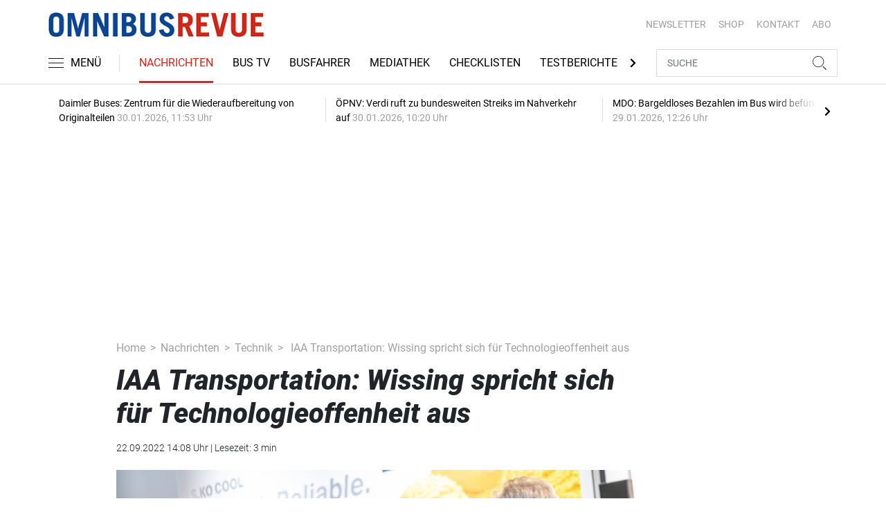

--- FILE ---
content_type: text/html; charset=UTF-8
request_url: https://www.omnibusrevue.de/nachrichten/technik/iaa-transportation-wissing-spricht-sich-fuer-technologieoffenheit-aus-3235055
body_size: 21931
content:
<!DOCTYPE html>
<html lang="de">
<head><meta charset="utf-8">
    <link rel="preconnect" href="//api.usercentrics.eu">
    <link rel="preconnect" href="//app.usercentrics.eu">
    <link rel="preconnect" href="https://cp.omnibusrevue.de">
    <link rel="preconnect" href="https://cdn.omnibusrevue.de">
    <title>IAA Transportation: Wissing spricht sich für Technologieoffenheit aus</title>
    <meta name="viewport" content="width=device-width, initial-scale=1, minimum-scale=1, maximum-scale=3.0, user-scalable=yes">
    <meta name="description" content="Neben dem batterieelektrischen Antrieb will die Bundesregierung auch auf andere Technologien bei alternativen Antrieben setzen,...">

    <meta rel="dns-prefetch" href="https://cdn.omnibusrevue.de">
                <link rel="canonical" href="https://www.omnibusrevue.de/nachrichten/technik/iaa-transportation-wissing-spricht-sich-fuer-technologieoffenheit-aus-3235055">
                <meta name="robots" content="max-image-preview:large">
    
    <link itemprop="url" href="https://www.omnibusrevue.de/nachrichten/technik/iaa-transportation-wissing-spricht-sich-fuer-technologieoffenheit-aus-3235055">
    <link itemprop="thumbnailUrl" href="https://cdn.omnibusrevue.de/thumb_1200x675/media/6015/wissing-iaa-c-iaa-transportation.JPG">    <link itemprop="mainEntityOfPage" href="https://www.omnibusrevue.de/nachrichten/technik/iaa-transportation-wissing-spricht-sich-fuer-technologieoffenheit-aus-3235055">
    <meta property="og:locale" content="de_DE">
    <meta property="og:type" content="website">
    <meta property="og:title" content="IAA Transportation: Wissing spricht sich für Technologieoffenheit aus">
    <meta property="og:description" content="Neben dem batterieelektrischen Antrieb will die Bundesregierung auch auf andere Technologien bei alternativen Antrieben setzen,...">
    <meta property="og:url" content="https://www.omnibusrevue.de/nachrichten/technik/iaa-transportation-wissing-spricht-sich-fuer-technologieoffenheit-aus-3235055">
    <meta property="og:site_name" content="omnibusrevue.de">
            <meta property="og:image" content="https://cdn.omnibusrevue.de/thumb_1200x675/media/6015/wissing-iaa-c-iaa-transportation.JPG">
        <meta property="og:image:width" content="1200">
        <meta property="og:image:height" content="675">
        <meta name="twitter:card" content="summary_large_image">
    <meta name="twitter:description" content="Neben dem batterieelektrischen Antrieb will die Bundesregierung auch auf andere Technologien bei alternativen Antrieben setzen,...">
    <meta name="twitter:title" content="IAA Transportation: Wissing spricht sich für Technologieoffenheit aus">
    <meta name="twitter:image" content="https://cdn.omnibusrevue.de/thumb_1200x675/media/6015/wissing-iaa-c-iaa-transportation.JPG">        <link rel="stylesheet" href="/build/styles.48afb4ca.css">
    
            <script id="usercentrics-cmp" data-settings-id="1lCioyQWEZutOt"
                src="https://app.usercentrics.eu/browser-ui/latest/loader.js"
                data-tcf-enabled data-suppress-cmp-display >
        </script>
        <script type="text/javascript" charset="UTF-8">
            !function() {
                var cpBaseUrl = 'https://cp.omnibusrevue.de';
                var cpController = cpBaseUrl + '/now.js';
                var cpPropertyId = '6677a23e';

                !function(C,o,n,t,P,a,s){C.CPObject=n,C[n]||(C[n]=function(){
                    for(var e=arguments.length,i=new Array(e),c=0;c<e;c++)i[c]=arguments[c];const[r,u,l]=i;if(C[n].q||(C[n].q=[]),
                        t=Array.prototype.slice.call(arguments,0),!C[n].patched&&("fatal"===r&&u&&(C[n].le=u,
                        Array.prototype.forEach.call(C[n].q,(function(e){"error"===e[0]&&"function"==typeof e[1]&&e[1](u)}))),
                    "error"===r&&"function"==typeof u&&C[n].le&&u(C[n].le),"extension"===r&&u&&l&&"function"==typeof l.init&&(l.init(),
                        l.initialized=!0),"authenticate"===r&&u)){try{
                        P=-1===(o.cookie||"").indexOf("_cpauthhint=")&&!(C.localStorage||{})._cpuser&&-1===C.location.href.toLowerCase().indexOf("cpauthenticated")
                    }catch(e){P=!1}P&&(a={isLoggedIn:function(){return!1},hasValidSubscription:function(){return!1}},
                    "function"==typeof u&&u(null,a),t=["authenticate",null])}C[n].q.push(t)});try{
                    ((s=(o.cookie.split("_cpauthhint=")[1]||"").split(";")[0])?Number(s[1]):NaN)>0&&(o.body?o.body.classList.add("cpauthenticated"):o.addEventListener("DOMContentLoaded",(function(){
                        o.body.classList.add("cpauthenticated")})))}catch(e){}C[n].l=+new Date,C[n].sv=5}(window,document,"cp");

                cp('create', cpPropertyId, {
                    baseUrl: cpBaseUrl
                });

                cp('render', {});
            }()
        </script>
        <script src="https://cp.omnibusrevue.de/now.js" async fetchPriority="high" onerror="cp('fatal', arguments)"></script>
        <script type="text/plain" data-usercentrics="Google Tag Manager">(function(w,d,s,l,i){w[l]=w[l]||[];w[l].push({'gtm.start':
            new Date().getTime(),event:'gtm.js'});var f=d.getElementsByTagName(s)[0],
            j=d.createElement(s),dl=l!='dataLayer'?'&l='+l:'';j.async=true;j.src=
            'https://www.googletagmanager.com/gtm.js?id='+i+dl;f.parentNode.insertBefore(j,f);
        })(window,document,'script','dataLayer','GTM-TWHFPCQ');</script>
        
                    <script >
      window.dataLayer = window.dataLayer || [];
      window.dataLayer.push({
                      'data-iam': 'nachrichten_technik_detail',
                              'siteId': 3235055,                'mainSection': 'nachrichten',                'subSection': 'technik',                'tags': "['IAA Transportation','Alternative Antriebe','Elektromobilit\u00e4t','Wasserstoff','Bundesverkehrsministerium']"          });
          </script>
    <script type="text/javascript">
        function loadGPTScript() {
                var gads = document.createElement("script");
                gads.async = true;
                gads.src = "https://securepubads.g.doubleclick.net/tag/js/gpt.js";
                gads.onload = function () {
                    if (!window.googletag) window.googletag = { cmd: [] };
                    googletag.cmd = googletag.cmd || [];
                    googletag.cmd.push(function() {
                        window.adslot = {};
                          var mapping1 =
          googletag.sizeMapping()
              .addSize([0, 0], [[300, 100], [300, 50]])
              .addSize([320, 0], [[320, 100], [320, 50], [300, 100], [300, 50]])
              .addSize([488, 0], [[468, 60], [320, 100], [320, 50], [300, 100], [300, 50]])
              .addSize([748, 0], [[728, 90], [468, 60]])
              .addSize([990, 0], [[970, 250], [950, 250], [970, 90], [728, 90], [468, 60]])
              .build();

      var mapping3 =
          googletag.sizeMapping()
              .addSize([0, 0], [])
              .addSize([840, 0], [[160, 600], [120, 600]])
              .addSize([1200, 0], [[300, 600], [160, 600], [120, 600]])
              .build();

      var mapping4 =
          googletag.sizeMapping()
              .addSize([0, 0], [[320, 240], [320, 100], [320, 50], [300, 250], [300, 100], [300, 50]])
              .addSize([840, 0], [[320, 240], [300, 250]])
              .build();

      var mapping5 =
          googletag.sizeMapping()
              .addSize([0, 0], [[300, 250], [300, 100], [300, 50]])
              .addSize([320, 0], [[320, 240], [320, 100], [320, 50], [300, 250], [300, 100], [300, 50]])
              .addSize([488, 0], [[468, 60], [320, 240], [320, 100], [320, 50], [300, 250], [300, 100], [300, 50]])
              .addSize([748, 0], [[728, 90], [468, 60], [320, 240], [300, 250]])
              .addSize([990, 0], [[970, 250], [950, 250], [970, 90], [728, 90], [468, 60], [320, 240], [300, 250]])
              .build();


// /22921118383/GE-B2B-OMNIBUSREVUE_2021 - Article - Header Tags

// Adslot 10 - /22921118383/GE-B2B-OMNIBUSREVUE_2021 - Article/Top - Non Lazy Loading
      adslot['div-gpt-ad-top-10'] =
          googletag.defineSlot('/22921118383/GE-B2B-OMNIBUSREVUE_2021/Article/Top', [[970, 250], [950, 250], [970, 90], [728, 90], [468, 60], [320, 100], [320, 50], [300, 100], [300, 50]], 'div-gpt-ad-top-10')
              .defineSizeMapping(mapping1)
              .addService(googletag.pubads());


// Adslot 21 - /22921118383/GE-B2B-OMNIBUSREVUE_2021 - Article/Side - Lazy Loading
      adslot['div-gpt-ad-side-21'] =
          googletag.defineSlot('/22921118383/GE-B2B-OMNIBUSREVUE_2021/Article/Side', [[300, 600], [160, 600], [120, 600]], 'div-gpt-ad-side-21')
              .defineSizeMapping(mapping3)
              .addService(googletag.pubads());



// Adslot 40 - /22921118383/GE-B2B-OMNIBUSREVUE_2021 - Article/Content2 - Lazy Loading
      adslot['div-gpt-ad-content2-40'] =
          googletag.defineSlot('/22921118383/GE-B2B-OMNIBUSREVUE_2021/Article/Content2', [[320, 240], [320, 100], [320, 50], [300, 250], [300, 100], [300, 50]], 'div-gpt-ad-content2-40')
              .defineSizeMapping(mapping4)
              .addService(googletag.pubads());


// Adslot 1 - /22921118383/GE-B2B-OMNIBUSREVUE_2021 - Article/Mid1 - Lazy Loading
      adslot['div-gpt-ad-mid1-1'] =
          googletag.defineSlot('/22921118383/GE-B2B-OMNIBUSREVUE_2021/Article/Mid1', [[970, 250], [950, 250], [970, 90], [728, 90], [468, 60], [320, 240], [320, 100], [320, 50], [300, 250], [300, 100], [300, 50]], 'div-gpt-ad-mid1-1')
              .defineSizeMapping(mapping5)
              .addService(googletag.pubads());


// Adslot 2 - /22921118383/GE-B2B-OMNIBUSREVUE_2021 - Article/Mid2 - Lazy Loading
      adslot['div-gpt-ad-mid2-2'] =
          googletag.defineSlot('/22921118383/GE-B2B-OMNIBUSREVUE_2021/Article/Mid2', [[970, 250], [950, 250], [970, 90], [728, 90], [468, 60], [320, 240], [320, 100], [320, 50], [300, 250], [300, 100], [300, 50]], 'div-gpt-ad-mid2-2')
              .defineSizeMapping(mapping5)
              .addService(googletag.pubads());


// Adslot 3 - /22921118383/GE-B2B-OMNIBUSREVUE_2021 - Article/Mid3 - Lazy Loading
      adslot['div-gpt-ad-mid3-3'] =
          googletag.defineSlot('/22921118383/GE-B2B-OMNIBUSREVUE_2021/Article/Mid3', [[970, 250], [950, 250], [970, 90], [728, 90], [468, 60], [320, 240], [320, 100], [320, 50], [300, 250], [300, 100], [300, 50]], 'div-gpt-ad-mid3-3')
              .defineSizeMapping(mapping5)
              .addService(googletag.pubads());


// Adslot 4 - /22921118383/GE-B2B-OMNIBUSREVUE_2021 - Article/Mid4 - Lazy Loading
      adslot['div-gpt-ad-mid4-4'] =
          googletag.defineSlot('/22921118383/GE-B2B-OMNIBUSREVUE_2021/Article/Mid4', [[970, 250], [950, 250], [970, 90], [728, 90], [468, 60], [320, 240], [320, 100], [320, 50], [300, 250], [300, 100], [300, 50]], 'div-gpt-ad-mid4-4')
              .defineSizeMapping(mapping5)
              .addService(googletag.pubads());


// Adslot 5 - /22921118383/GE-B2B-OMNIBUSREVUE_2021 - Article/Mid5 - Lazy Loading
      adslot['div-gpt-ad-mid5-5'] =
          googletag.defineSlot('/22921118383/GE-B2B-OMNIBUSREVUE_2021/Article/Mid5', [[970, 250], [950, 250], [970, 90], [728, 90], [468, 60], [320, 240], [320, 100], [320, 50], [300, 250], [300, 100], [300, 50]], 'div-gpt-ad-mid5-5')
              .defineSizeMapping(mapping5)
              .addService(googletag.pubads());

// Adslot 99 - /22921118383/GE-B2B-OMNIBUSREVUE_2021 - Article/OOP - Non Lazy Loading
      adslot['div-gpt-ad-oop-99'] =
          googletag.defineSlot('/22921118383/GE-B2B-OMNIBUSREVUE_2021/Article/OOP', [[1, 1]], 'div-gpt-ad-oop-99')
              .addService(googletag.pubads());

        googletag.pubads().setTargeting('mainsection','nachrichten');
googletag.pubads().setTargeting('subsection','technik');
googletag.pubads().setTargeting('siteID','3235055');
googletag.pubads().setTargeting('keywords',[['IAA Transportation','Alternative Antriebe','Elektromobilität','Wasserstoff','Bundesverkehrsministerium']]);



    googletag.pubads().enableSingleRequest();
    googletag.pubads().collapseEmptyDivs();
    googletag.pubads().disableInitialLoad();
    googletag.enableServices();

    googletag.pubads().refresh([adslot['div-gpt-ad-top-10']], {changeCorrelator: false}); // load this adcall without lazy
    googletag.pubads().refresh([adslot['div-gpt-ad-oop-99']], {changeCorrelator: false}); // load this adcall without lazy

    var LazyLoading_Tag_IDs = 'div-gpt-ad-side-21, div-gpt-ad-content2-40, div-gpt-ad-mid1-1, div-gpt-ad-mid2-2, div-gpt-ad-mid3-3, div-gpt-ad-mid4-4, div-gpt-ad-mid5-5';
                                        let observer = new IntersectionObserver((entries) => {
                        entries.forEach(entry => {
                            let adId = entry.target.id;
                            if (entry.isIntersecting && !entry.target.dataset.isCalled && adslot[adId]) {
                                entry.target.dataset.isCalled = true;
                                googletag.cmd.push(function() {
                                    googletag.pubads().refresh([adslot[adId]], {changeCorrelator: false});
                                });
                                                            }
                        });
                    }, { rootMargin: "500px" });
                                        if (LazyLoading_Tag_IDs) {
                        LazyLoading_Tag_IDs.replace(/\s/g, '').split(',').forEach(id => {
                            let el = document.getElementById(id);
                            if (el) observer.observe(el);
                        });
                    } else {
                        console.warn("Keine LazyLoading-Anzeigen gefunden.");
                    }
                });             };             document.head.appendChild(gads);
        }
        window.addEventListener("ucEvent", function (e) {
            if (e.detail && e.detail.event === "consent_status" && e.detail['Google Ads'] === true) {
                if ("requestIdleCallback" in window) {
                    requestIdleCallback(loadGPTScript, { timeout: 1000 });
                } else {
                    setTimeout(loadGPTScript, 500);                 }
            }
        });
    </script>
        <script type="application/ld+json">
    {
        "@context": "https://schema.org",
        "@type": "NewsArticle",
        "url": "https://www.omnibusrevue.de/nachrichten/technik/iaa-transportation-wissing-spricht-sich-fuer-technologieoffenheit-aus-3235055",
                    "author": {
                "@type": "Person",
                "name": "dpa/ Thomas Burgert"
            },
                        "publisher": {
                "@type": "Organization",
                "name": "omnibusrevue.de, TECVIA GmbH",
                "logo": "https://www.omnibusrevue.de/build/images/tpl/first_logo.png"
            },
        "headline": "IAA Transportation: Wissing spricht sich f\u00fcr Technologieoffenheit aus",
        "mainEntityOfPage": "https://www.omnibusrevue.de/nachrichten/technik/iaa-transportation-wissing-spricht-sich-fuer-technologieoffenheit-aus-3235055",
        "abstract": "Neben dem batterieelektrischen Antrieb will die Bundesregierung auch auf andere Technologien bei alternativen Antrieben setzen, k\u00fcndigte Verkehrsminister Volker Wissing auf der IAA Transportation an.",
        "description": "",
        "articleBody": "Bundesverkehrsminister Volker Wissing (FDP) hat sich bei der Nutzfahrzeugmesse IAA Transportation f\u00fcr den parallelen Hochlauf mehrerer klimaschonender Antriebsarten ausgesprochen \u2013 nicht nur f\u00fcr den rein batterieelektrischen Antrieb. \u201eWir wollen alle Technologiebereiche offenhalten\u201c, sagte der Minister am Mittwochabend, 21. September, beim Rundgang \u00fcber die Messe in Hannover. \u201eWir brauchen eine Vielfalt\u201c, sagte Wissing zu unterschiedlichen Nutzungsformen, Reichweiten und Infrastruktur-Investitionen im Nutzfahrzeugbereich. Am Stand von Bosch auf der IAA Transportation wies Bosch-Manager J\u00fcrgen H\u00e4usser darauf hin, dass die Politik den Ausbau von Nutzfahrzeug-Ladestationen und perspektivisch Wasserstofftankstellen entsprechend mehr f\u00f6rdern m\u00fcsse: \u201eWir brauchen auch die richtigen Rahmenbedingungen. Ohne Infrastruktur kommen wir nicht weiter.\u201cWasserstoff und das Problem der Verf\u00fcgbarkeit Laut Bundesverkehrsministerium wurden in einer ersten F\u00f6rderrunde etwa 330 Projekte f\u00fcr den Auf- und Ausbau eines klimafreundlichen Stra\u00dfeng\u00fcterverkehrs bewilligt. Der Wert liegt demnach bei gut 190 Millionen Euro. Davon seien etwa 158 Millionen Euro auf finanzielle Unterst\u00fctzung f\u00fcr den Kauf von Nutzfahrzeugen mit Elektro- oder Wasserstoffantrieben entfallen, hie\u00df es aus Wissings Ressort. Zudem gebe es in der Startrunde F\u00f6rdergeld f\u00fcr knapp 1500 Ladepunkte. \u201eBeim Wasserstoff sehe ich zus\u00e4tzlich die Herausforderung, dass wir eine hinreichende Verf\u00fcgbarkeit haben m\u00fcssen\u201c, meinte Wissing bei der IAA Transportation. Er sei allerdings zuversichtlich, dass Deutschland in den kommenden Jahren wegen der mit Partnerstaaten getroffenen Vereinbarungen gen\u00fcgend Mengen beschaffen k\u00f6nne. Neben der eigenen Erzeugung d\u00fcrfte die Bundesrepublik reinen Wasserstoff auch erg\u00e4nzend importieren m\u00fcssen, so Wissing.",
        "image":[
          {"@type":"ImageObject","url":"https://cdn.omnibusrevue.de/thumb_1200x675/media/6015/wissing-iaa-c-iaa-transportation.JPG","width":"1280","height":"675","name":"IAA_Transportation_Wissing_2022"},
          {"@type":"ImageObject","url":"https://cdn.omnibusrevue.de/thumb_675x675/media/6015/wissing-iaa-c-iaa-transportation.JPG","width":"675","height":"675","name":"IAA_Transportation_Wissing_2022"}
        ],
                "datePublished":"2022-09-22T14:08:00+02:00",
        "keywords": "IAA Transportation,Alternative Antriebe,Elektromobilit\u00e4t,Wasserstoff,Bundesverkehrsministerium",
        "dateModified": "2025-05-01T21:47:08+02:00"
    }
</script></head>
<body data-sticky-header-class="sticky" id="body">
<header class="header">
    <div class="container container--full-width-phone header__container">
        <div class="header__top hidden-phone">
            <div class="row align-items-center">
                <div class="col-auto">
                    <a class="logo" href="/" title="omnibusrevue.de ist das Nachrichten- und Informationsportal für Busunternehmer und Reiseveranstalter. Das Portal berichtet über Trends, verkehrspolitische und rechtliche Themen sowie Neuigkeiten aus den Bereichen Management, Technik, Touristik und Handel."><img  src="/build/images/tpl/first_logo.png" class="logo__img" width="346" height="39" alt="omnibusrevue.de ist das Nachrichten- und Informationsportal für Busunternehmer und Reiseveranstalter. Das Portal berichtet über Trends, verkehrspolitische und rechtliche Themen sowie Neuigkeiten aus den Bereichen Management, Technik, Touristik und Handel." title="omnibusrevue.de ist das Nachrichten- und Informationsportal für Busunternehmer und Reiseveranstalter. Das Portal berichtet über Trends, verkehrspolitische und rechtliche Themen sowie Neuigkeiten aus den Bereichen Management, Technik, Touristik und Handel.">
                    </a>
                </div>
                <div class="col">
                            <ul class="secondary-nav">
            
                <li class="first">        <a href="https://newsletter.tecvia.com/or_bf?utm_campaign=or-newsletter&amp;utm_source=omnibusrevue&amp;utm_medium=website" target="_blank" title="Newsletter" data-analytics-label="nav-service" data-tracking="2552786">Newsletter</a>        
    </li>

    
                <li>        <a href="https://www.heinrich-vogel-shop.de/personenverkehr.html?utm_source=OR%20Website%20Header&amp;utm_medium=cta&amp;utm_campaign=ESHOP" target="_blank" title="SHOP" data-analytics-label="nav-service" data-tracking="2552788">SHOP</a>        
    </li>

    
                <li>        <a href="/kontakt" title="KONTAKT" data-analytics-label="nav-service" data-tracking="2552790">KONTAKT</a>        
    </li>

    
                <li class="last">        <a href="https://www.heinrich-vogel-shop.de/shop/magazineundportale/omnibusrevue-jahresabo.html?utm_source=OR_Website&amp;utm_medium=Rubrik&amp;utm_campaign=OR_Jahresabo" target="_blank" title="ABO" data-analytics-label="nav-service" data-tracking="2552787">ABO</a>        
    </li>


    </ul>

                </div>
            </div>
        </div>
        <div class="header__bottom">
            <div class="row align-items-center justify-content-between flex-nowrap">
                <div class="col-md-auto z-1">
                    <div class="row flex-nowrap">
                        <div class="col-auto header__col-left">
                                <button class="navbar-toggler pl-0" title="Menu öffnen und schließen" type="button"
                                    data-toggle-class="active" data-target="#main-menu" data-toggle-class-2="modal-open"
                                    data-target-2="#body">
                                <svg class="navbar-toggler__icon bars icon-left">
                                    <use xlink:href="/build/spritemap.977c36e37991d0d34e47.svg#bars-thin"></use>
                                </svg>
                                <span class="navbar-toggler__text hide-sticky">MENÜ</span>
                            </button>
                        </div>
                        <div class="col-md-auto px-0 text-center text-md-left">
                                <a class="logo show-sticky" href="/" title="omnibusrevue.de ist das Nachrichten- und Informationsportal für Busunternehmer und Reiseveranstalter. Das Portal berichtet über Trends, verkehrspolitische und rechtliche Themen sowie Neuigkeiten aus den Bereichen Management, Technik, Touristik und Handel."><img  src="/build/images/tpl/first_logo.png" class="logo__img" width="300" height="31" alt="omnibusrevue.de ist das Nachrichten- und Informationsportal für Busunternehmer und Reiseveranstalter. Das Portal berichtet über Trends, verkehrspolitische und rechtliche Themen sowie Neuigkeiten aus den Bereichen Management, Technik, Touristik und Handel." title="omnibusrevue.de ist das Nachrichten- und Informationsportal für Busunternehmer und Reiseveranstalter. Das Portal berichtet über Trends, verkehrspolitische und rechtliche Themen sowie Neuigkeiten aus den Bereichen Management, Technik, Touristik und Handel.">
                            </a>
                        </div>
                    </div>
                </div>
                <div class="col-md desktop-nav-column header__col-divider-not-sticky">
                    <div class="desktop-nav">
                        <button class="desktop-nav__scroll-prev" id="desktop-nav-prev">
                            <svg>
                                <use xlink:href="/build/spritemap.977c36e37991d0d34e47.svg#chevron-left"></use>
                            </svg>
                        </button>
                        <div class="desktop-nav__scroll" id="desktop-nav-scroll">
                                        <ul class="desktop-nav__list" id="desktop-nav-list">
            
                            <li class="current_ancestor first">        <a href="/nachrichten" title="Nachrichten" data-analytics-label="nav-main" data-tracking="2552776" class="has-children">Nachrichten</a>                <ul class="menu_level_1">
            
                <li class="first">        <a href="/nachrichten/management" title="Management" data-analytics-label="nav-main" data-tracking="2552777">Management</a>        
    </li>

    
                <li class="current">        <a href="/nachrichten/technik" title="Technik" data-analytics-label="nav-main" data-tracking="2552779">Technik</a>        
    </li>

    
                <li class="last">        <a href="/nachrichten/touristik" title="Touristik" data-analytics-label="nav-main" data-tracking="2552780">Touristik</a>        
    </li>


    </ul>

    </li>

    
                <li>        <a href="https://www.omnibusrevue.de/tag/bus-tv-2872875" target="_self" title="Bus TV" data-analytics-label="nav-main" data-tracking="2552781">Bus TV</a>        
    </li>

    
                <li>        <a href="/busfahrer" title="Busfahrer" data-analytics-label="nav-main" data-tracking="2552785">Busfahrer</a>        
    </li>

    
                <li>        <a href="/mediathek" title="Mediathek" data-analytics-label="nav-main" data-tracking="2552782">Mediathek</a>        
    </li>

    
                <li>        <a href="/checklisten" title="Checklisten" data-analytics-label="nav-main" data-tracking="2886550">Checklisten</a>        
    </li>

    
                <li>        <a href="/testberichte" title="Testberichte" data-analytics-label="nav-main" data-tracking="2552783">Testberichte</a>        
    </li>

    
                <li>        <a href="/touristik-kataloge" title="Touristik-Kataloge" data-analytics-label="nav-main" data-tracking="2552800">Touristik-Kataloge</a>        
    </li>

    
                            <li>        <a href="/or-spezial" title="OR Spezial" data-analytics-label="nav-main" data-tracking="2586069" class="has-children">OR Spezial</a>                <ul class="menu_level_1">
            
                <li class="first">        <a href="/or-extra/touristik" title="Touristik" data-analytics-label="nav-main" data-tracking="2552798">Touristik</a>        
    </li>

    
                <li class="last">        <a href="/or-extra/technik" title="Technik" data-analytics-label="nav-main" data-tracking="2586070">Technik</a>        
    </li>


    </ul>

    </li>

    
                            <li class="last">        <a href="/branchenverzeichnis" title="Branchenverzeichnis" data-analytics-label="nav-main" data-tracking="2877040" class="has-children">Branchenverzeichnis</a>                <ul class="menu_level_1">
            
                <li class="first">        <a href="/branchenverzeichnis/technik" title="Technik" data-analytics-label="nav-main" data-tracking="2874699">Technik</a>        
    </li>

    
                <li>        <a href="/branchenverzeichnis/touristik" title="Touristik" data-analytics-label="nav-main" data-tracking="2874702">Touristik</a>        
    </li>

    
                <li>        <a href="/branchenverzeichnis/preise" title="Preise" data-analytics-label="nav-main" data-tracking="2878077">Preise</a>        
    </li>

    
                <li class="last">        <a href="/branchenverzeichnis/service" title="Service" data-analytics-label="nav-main" data-tracking="2886595">Service</a>        
    </li>


    </ul>

    </li>


    </ul>

                        </div>
                        <button class="desktop-nav__scroll-next" id="desktop-nav-next">
                            <svg>
                                <use xlink:href="/build/spritemap.977c36e37991d0d34e47.svg#chevron-right"></use>
                            </svg>
                        </button>
                    </div>
                </div>
                <div class="col-md-auto col-3 z-1 pl-0 header__col-divider-sticky header__col-right">

                    <div class="row no-gutters align-items-center flex-nowrap">
                        <div class="col-auto">

                            <div class="row flex-nowrap align-items-center no-gutters">

                                <!-- Search -->
                                <div class="col search-collapse active" id="search">
                                    <form class="search-form" action="/suche">
                                        <input class="search-form__input form-control" name="searchterm" type="search"
                                               placeholder="SUCHE">
                                        <button class="search-form__btn btn" type="submit">
                                            <svg class="navbar-toggler__icon search">
                                                <use xlink:href="/build/spritemap.977c36e37991d0d34e47.svg#search-thin"></use>
                                            </svg>
                                        </button>
                                    </form>
                                </div>
                                <div class="col-auto">
                                    <button class="navbar-toggler search-toggler active" title="Suche öffnen und schließen"
                                            type="button" id="search-toggler" data-toggle-class="active" data-target="#search"
                                            data-toggle-class-2="active" data-target-2="#search-toggler">
                                        <span class="search-toggler__open-search">
												<svg class="navbar-toggler__icon search">
													<use xlink:href="/build/spritemap.977c36e37991d0d34e47.svg#search-thin"></use>
												</svg>
											</span>
                                        <span class="search-toggler__close-search">
												<svg class="navbar-toggler__icon search">
													<use xlink:href="/build/spritemap.977c36e37991d0d34e47.svg#times-thin"></use>
												</svg>
											</span>
                                    </button>
                                </div>
                            </div>

                        </div>
                    </div>
                </div>
            </div>
        </div>
    </div>
    <div class="nav-block" id="main-menu">
        <!-- Header -->
        <div class="nav-block__header">
            <!-- Close Button -->
            <button class="nav-block__close btn btn--close" title="Menu schließen" type="button" data-toggle-class="active"
                    data-target="#main-menu" data-toggle-class-2="modal-open" data-target-2="#body">
                <svg>
                    <use xlink:href="/build/spritemap.977c36e37991d0d34e47.svg#times-medium"></use>
                </svg>
            </button>
        </div>
        <!-- Scrollable Content -->
        <div class="nav-block__content">
            <div class="nav-block__container">
                                                    <a href="https://www.heinrich-vogel-shop.de/shop/magazineundportale/omnibusrevue-jahresabo.html?utm_source=OR_Website&amp;utm_medium=Rubrik&amp;utm_campaign=OR_Jahresabo" target="_blank" title="Abo" class="abo-link mb-5">Abo</a>
                <br>
                                <form class="search-form mb-4" action="/suche">
                    <input class="search-form__input form-control" name="searchterm" type="search" placeholder="SUCHE">
                    <button class="search-form__btn btn" type="submit">
                        <svg class="navbar-toggler__icon search">
                            <use xlink:href="/build/spritemap.977c36e37991d0d34e47.svg#search-thin"></use>
                        </svg>
                    </button>
                </form>
                <!-- Main Nav -->
                        <ul class="main-nav">
                        
                                                            <li class="current_ancestor first">                <a href="/nachrichten" title="Nachrichten" data-analytics-label="nav-burger" data-tracking="2552776" class="has-children">Nachrichten</a>                            <div class="main-nav__collapse-toggler" data-toggle="collapse-next">
                    <svg>
                        <use xlink:href="/build/spritemap.977c36e37991d0d34e47.svg#chevron-down"></use>
                    </svg>
                </div>
                                            <ul class="collapse">
                        
                                        <li class="first">                <a href="/nachrichten/management" title="Management" data-analytics-label="nav-burger" data-tracking="2552777">Management</a>                                    
        </li>
    
                
                                        <li class="current">                <a href="/nachrichten/technik" title="Technik" data-analytics-label="nav-burger" data-tracking="2552779">Technik</a>                                    
        </li>
    
                
                                        <li class="last">                <a href="/nachrichten/touristik" title="Touristik" data-analytics-label="nav-burger" data-tracking="2552780">Touristik</a>                                    
        </li>
    

    </ul>

        </li>
    
                
                                        <li>                <a href="https://www.omnibusrevue.de/tag/bus-tv-2872875" target="_self" title="Bus TV" data-analytics-label="nav-burger" data-tracking="2552781">Bus TV</a>                                    
        </li>
    
                
                                        <li>                <a href="/busfahrer" title="Busfahrer" data-analytics-label="nav-burger" data-tracking="2552785">Busfahrer</a>                                    
        </li>
    
                
                                        <li>                <a href="/mediathek" title="Mediathek" data-analytics-label="nav-burger" data-tracking="2552782">Mediathek</a>                                    
        </li>
    
                
                                        <li>                <a href="/checklisten" title="Checklisten" data-analytics-label="nav-burger" data-tracking="2886550">Checklisten</a>                                    
        </li>
    
                
                                        <li>                <a href="/testberichte" title="Testberichte" data-analytics-label="nav-burger" data-tracking="2552783">Testberichte</a>                                    
        </li>
    
                
                                        <li>                <a href="/touristik-kataloge" title="Touristik-Kataloge" data-analytics-label="nav-burger" data-tracking="2552800">Touristik-Kataloge</a>                                    
        </li>
    
                
                                                            <li>                <a href="/or-spezial" title="OR Spezial" data-analytics-label="nav-burger" data-tracking="2586069" class="has-children">OR Spezial</a>                            <div class="main-nav__collapse-toggler" data-toggle="collapse-next">
                    <svg>
                        <use xlink:href="/build/spritemap.977c36e37991d0d34e47.svg#chevron-down"></use>
                    </svg>
                </div>
                                            <ul class="collapse">
                        
                                        <li class="first">                <a href="/or-extra/touristik" title="Touristik" data-analytics-label="nav-burger" data-tracking="2552798">Touristik</a>                                    
        </li>
    
                
                                        <li class="last">                <a href="/or-extra/technik" title="Technik" data-analytics-label="nav-burger" data-tracking="2586070">Technik</a>                                    
        </li>
    

    </ul>

        </li>
    
                
                                                            <li class="last">                <a href="/branchenverzeichnis" title="Branchenverzeichnis" data-analytics-label="nav-burger" data-tracking="2877040" class="has-children">Branchenverzeichnis</a>                            <div class="main-nav__collapse-toggler" data-toggle="collapse-next">
                    <svg>
                        <use xlink:href="/build/spritemap.977c36e37991d0d34e47.svg#chevron-down"></use>
                    </svg>
                </div>
                                            <ul class="collapse">
                        
                                        <li class="first">                <a href="/branchenverzeichnis/technik" title="Technik" data-analytics-label="nav-burger" data-tracking="2874699">Technik</a>                                    
        </li>
    
                
                                        <li>                <a href="/branchenverzeichnis/touristik" title="Touristik" data-analytics-label="nav-burger" data-tracking="2874702">Touristik</a>                                    
        </li>
    
                
                                        <li>                <a href="/branchenverzeichnis/preise" title="Preise" data-analytics-label="nav-burger" data-tracking="2878077">Preise</a>                                    
        </li>
    
                
                                        <li class="last">                <a href="/branchenverzeichnis/service" title="Service" data-analytics-label="nav-burger" data-tracking="2886595">Service</a>                                    
        </li>
    

    </ul>

        </li>
    

    </ul>

            </div>
                    <ul class="secondary-nav-side nav-block__container">
            
                <li class="first">        <a href="https://newsletter.tecvia.com/or_bf?utm_campaign=or-newsletter&amp;utm_source=omnibusrevue&amp;utm_medium=website" target="_blank" title="Newsletter" data-analytics-label="nav-burger" data-tracking="2552786">Newsletter</a>        
    </li>

    
                <li>        <a href="https://www.heinrich-vogel-shop.de/personenverkehr.html?utm_source=OR%20Website%20Header&amp;utm_medium=cta&amp;utm_campaign=ESHOP" target="_blank" title="SHOP" data-analytics-label="nav-burger" data-tracking="2552788">SHOP</a>        
    </li>

    
                <li class="last">        <a href="/kontakt" title="KONTAKT" data-analytics-label="nav-burger" data-tracking="2552790">KONTAKT</a>        
    </li>


    </ul>

            <!-- Social -->
            <div class="nav-block__container">
                <ul class="social-nav">
            <li>
            <a href="https://de-de.facebook.com/OMNIBUSREVUE/" target="_blank" title="facebook">
								<span class="social-nav__icon">
									<svg width="12" height="19">
										<use xlink:href="/build/spritemap.977c36e37991d0d34e47.svg#facebook"></use>
									</svg>
								</span>
                Facebook
            </a>
        </li>
                <li>
        <a href="https://www.youtube.com/channel/UCo-x0wqDFEyMwfRTVCv2FQQ" target="_blank" title="youtube">
                <span class="social-nav__icon">
                    <svg width="18" height="13">
                        <use xlink:href="/build/spritemap.977c36e37991d0d34e47.svg#youtube"></use>
                    </svg>
                </span>
            Youtube
        </a>
    </li>
                    <li>
            <a href="https://www.xing.com/news/pages/omnibusrevue-1903" target="_blank" title="xing">
								<span class="social-nav__icon">
									<svg width="18" height="16">
										<use xlink:href="/build/spritemap.977c36e37991d0d34e47.svg#xing"></use>
									</svg>
								</span>
                Xing
            </a>
        </li>
                <li>
            <a href="https://de.linkedin.com/showcase/omnibusrevue-de" target="_blank" title="linkedin">
                <span class="social-nav__icon">
                    <svg width="19" height="16">
                        <use xlink:href="/build/spritemap.977c36e37991d0d34e47.svg#linkedin-thin"></use>
                    </svg>
                </span>
                Linkedin
            </a>
        </li>
        </ul>            </div>

        </div>
    </div>
</header>
<div class="featured-top">
    <div class="container">

        <div class="featured-top__content">

            <!-- Slider -->
            <div class="owl-carousel owl-carousel--item-separator js-featured-slider">
                                <!-- Featured Item -->
                <a class="featured-item" href="/nachrichten/technik/daimler-buses-zentrum-fuer-die-wiederaufbereitung-von-originalteilen-3763729">
                    <span class="featured-item__title">
                        Daimler Buses: Zentrum für die Wiederaufbereitung von Originalteilen
                    </span>
                    <span class="featured-item__date">
                        30.01.2026, 11:53 Uhr
						</span>
                </a>
                                <!-- Featured Item -->
                <a class="featured-item" href="/nachrichten/management/oepnv-verdi-ruft-zu-bundesweiten-streiks-im-nahverkehr-auf-3763691">
                    <span class="featured-item__title">
                        ÖPNV: Verdi ruft zu bundesweiten Streiks im Nahverkehr auf
                    </span>
                    <span class="featured-item__date">
                        30.01.2026, 10:20 Uhr
						</span>
                </a>
                                <!-- Featured Item -->
                <a class="featured-item" href="/nachrichten/management/mdo-bargeldloses-bezahlen-im-bus-wird-befuerwortet-3763109">
                    <span class="featured-item__title">
                        MDO: Bargeldloses Bezahlen im Bus wird befürwortet
                    </span>
                    <span class="featured-item__date">
                        29.01.2026, 12:26 Uhr
						</span>
                </a>
                                <!-- Featured Item -->
                <a class="featured-item" href="/nachrichten/management/thueringen-verdi-kuendigt-streiks-im-nahverkehr-an-3763106">
                    <span class="featured-item__title">
                        Thüringen: Verdi kündigt Streiks im Nahverkehr an
                    </span>
                    <span class="featured-item__date">
                        29.01.2026, 11:15 Uhr
						</span>
                </a>
                                <!-- Featured Item -->
                <a class="featured-item" href="/nachrichten/management/deutschlandticket-keine-kuendigungswelle-trotz-preiserhoehung-3761605">
                    <span class="featured-item__title">
                        Deutschlandticket: Keine Kündigungswelle trotz Preiserhöhung 
                    </span>
                    <span class="featured-item__date">
                        28.01.2026, 12:00 Uhr
						</span>
                </a>
                
                <!-- Featured Item -->
                <a class="featured-item my-auto" href="/nachrichten">
                    <span class="featured-item__title">
                        Alle Schlagzeilen
                        <svg class="icon-right" width="6" height="12">
                            <use xlink:href="/build/spritemap.977c36e37991d0d34e47.svg#chevron-right"></use>
                        </svg>
                    </span>
                </a>

            </div>
        </div>
    </div>
</div>

<div class="section mt-3 mid-ad-section">
    <div class="container ">
        <div class="row">
            <div class="col-12 justify-content-center">
                <div class="text-center ">
        <div class="adspace-top">        <div id="div-gpt-ad-top-10"></div>
        </div></div>            </div>
        </div>
    </div>
</div> <article>
    <div class="section">
        <div class="container">
            <div class="row">
                <div class="col-xl-8 col-lg-10 offset-xl-1">
                    <ul class="breadcrumb">
                        <li class="breadcrumb-item"><a href="/" title="Home">Home</a>
                        </li>
                                                    <li class="breadcrumb-item"><a href="/nachrichten" title="Nachrichten">Nachrichten</a></li>
                                                <li class="breadcrumb-item"><a href="/nachrichten/technik" title="Technik">Technik</a></li>
                        <li class="breadcrumb-item"> IAA Transportation: Wissing spricht sich für Technologieoffenheit aus</li>
                    </ul>
                    <div class="subsection">
                                                <h1 class="display-4"><i>IAA Transportation: Wissing spricht sich für Technologieoffenheit aus</i></h1>
                        <div class="mb-4">22.09.2022 14:08 Uhr | Lesezeit: 3 min</div>
                        <figure>
                                                            <div class="image-wrapper">
                                                                            <img  src="https://cdn.omnibusrevue.de/thumb_750x422/media/6015/wissing-iaa-c-iaa-transportation.JPG" class="img-fluid" width="750" height="422" alt="IAA_Transportation_Wissing_2022" title="IAA Transportation: Wissing spricht sich für Technologieoffenheit aus">
                                                                        </div>
                                                                                        <figcaption>Man wolle sich alle Technologiebereiche offenhalten, sagte Bundesverkehrsminister Wissing mit Blick auf die Antriebsarten
                                    <div class="color-primary">© Foto: IAA Transportation</div>                                </figcaption>
                                                    </figure>
                        <p class="fw500 text-lg">Neben dem batterieelektrischen Antrieb will die Bundesregierung auch auf andere Technologien bei alternativen Antrieben setzen, kündigte Verkehrsminister Volker Wissing auf der IAA Transportation an.</p>
                                                        <div class="article-authors-list text-lg">
                                von dpa/ Thomas Burgert
                            </div>
                            
                                            </div>
                    <div class="row">
                        <div class="col-12">
                            <!--ALL TEXTS LARGER - including headings-->
                            <div class="subsection share-menu">
                                <hr class="bg-black top">
                                <div class="row">
                                    <div class="col-auto">
                                        <a href="#comments"><svg class="icon-left" width="26" height="28"><use xlink:href="/build/spritemap.977c36e37991d0d34e47.svg#comment"></use></svg>Kommentare</a>
                                    </div>
                                    <div class="col-auto mr-auto">
                                        <a href="#" data-toggle="modal" data-target="#sharingModal"><svg class="icon-left" width="21" height="19"><use xlink:href="/build/spritemap.977c36e37991d0d34e47.svg#share"></use></svg>Teilen</a>
                                    </div>
                                    <div class="col-auto">
                                        <a href="https://news.google.com/publications/CAAqBwgKMJuxqAwwgY_tAg?hl=de&amp;gl=DE&amp;ceid=DE:de"> Folgen auf:<svg class="icon-right" width="21" height="19"><use xlink:href="/build/spritemap.977c36e37991d0d34e47.svg#google-news" target="_blank"></use></svg></a>
                                    </div>
                                </div>
                                <hr class="bg-black bottom">
                                                                <ul class="list-unstyled inline hidden-phone">
                                                                            <li class="mr-2"><a class="color-primary" href="/tag/iaa-transportation-3203200" title="IAA Transportation"><u>#IAA Transportation</u></a></li>
                                                                            <li class="mr-2"><a class="color-primary" href="/tag/alternative-antriebe-2662544" title="Alternative Antriebe"><u>#Alternative Antriebe</u></a></li>
                                                                            <li class="mr-2"><a class="color-primary" href="/tag/elektromobilitaet-2584989" title="Elektromobilität"><u>#Elektromobilität</u></a></li>
                                                                            <li class="mr-2"><a class="color-primary" href="/tag/wasserstoff-3131678" title="Wasserstoff"><u>#Wasserstoff</u></a></li>
                                                                            <li class="mr-2"><a class="color-primary" href="/tag/bundesverkehrsministerium-2594244" title="Bundesverkehrsministerium"><u>#Bundesverkehrsministerium</u></a></li>
                                                                    </ul>
                                                            </div>
                        </div>
                    </div>
                    <div class="row">
                        <div class="col-md-1">
                            <div class="subsection text-sm">
                                <ul class="social-list social-list--sm social-list--in-row-1 justify-content-center mb-0">
                                    <li>
    <a target="_blank" href="https://www.facebook.com/sharer/sharer.php?u=https%3A%2F%2Fwww.omnibusrevue.de%2Fnachrichten%2Ftechnik%2Fiaa-transportation-wissing-spricht-sich-fuer-technologieoffenheit-aus-3235055&t=IAA%20Transportation%3A%20Wissing%20spricht%20sich%20f%C3%BCr%20Technologieoffenheit%20aus" title="Auf Facebook teilen" target="_blank">
        <svg width="15" height="24">
            <use xlink:href="/build/spritemap.977c36e37991d0d34e47.svg#facebook"></use>
        </svg>
    </a>
</li>
<li>
    <a target="_blank" href="http://twitter.com/share?text=IAA%20Transportation%3A%20Wissing%20spricht%20sich%20f%C3%BCr%20Technologieoffenheit%20aus&url=https%3A%2F%2Fwww.omnibusrevue.de%2Fnachrichten%2Ftechnik%2Fiaa-transportation-wissing-spricht-sich-fuer-technologieoffenheit-aus-3235055" title="Auf Twitter teilen">
        <svg width="21" height="20">
            <use xlink:href="/build/spritemap.977c36e37991d0d34e47.svg#x-twitter"></use>
        </svg>
    </a>
</li>
<li>
    <a href="https://www.linkedin.com/shareArticle?title=IAA%20Transportation%3A%20Wissing%20spricht%20sich%20f%C3%BCr%20Technologieoffenheit%20aus&url=https%3A%2F%2Fwww.omnibusrevue.de%2Fnachrichten%2Ftechnik%2Fiaa-transportation-wissing-spricht-sich-fuer-technologieoffenheit-aus-3235055" title="Auf LinkedIn teilen" target="_blank">
        <svg width="23" height="19">
            <use xlink:href="/build/spritemap.977c36e37991d0d34e47.svg#linkedin-thin"></use>
        </svg>
    </a>
</li>
<li>
    <a href="https://www.xing.com/spi/shares/new?url=https%3A%2F%2Fwww.omnibusrevue.de%2Fnachrichten%2Ftechnik%2Fiaa-transportation-wissing-spricht-sich-fuer-technologieoffenheit-aus-3235055" title="Auf Xing teilen" target="_blank">
        <svg width="23" height="21">
            <use xlink:href="/build/spritemap.977c36e37991d0d34e47.svg#xing"></use>
        </svg>
    </a>
</li>
<li class="d-md-none">
    <a href="whatsapp://send?text=https%3A%2F%2Fwww.omnibusrevue.de%2Fnachrichten%2Ftechnik%2Fiaa-transportation-wissing-spricht-sich-fuer-technologieoffenheit-aus-3235055" title="Auf WhatsApp teilen" data-action="share/whatsapp/share">
        <svg width="24" height="24">
            <use xlink:href="/build/spritemap.977c36e37991d0d34e47.svg#whats-app"></use>
        </svg>
    </a>
</li>



                                </ul>
                            </div>
                        </div>
                        <div class="col-md-9">
                            <div class="text-lg" id="article-content-wrapper" data-tagids="3203200,2662544,2584989,3131678,2594244">
                                                                <div class="ad-side noprint data-nosnippet">
                                                                            <div class="text-center ">
                <div id="div-gpt-ad-side-21"></div>
        </div>                                                                    </div>
                                                                    <?xml encoding="utf-8" ?><p>Bundesverkehrsminister Volker Wissing (FDP) hat sich bei der Nutzfahrzeugmesse <a href="/tag/iaa-2619925" class="internal-tag" title="Mehr zum Thema IAA">IAA</a> Transportation f&uuml;r den parallelen Hochlauf mehrerer klimaschonender Antriebsarten ausgesprochen &ndash; nicht nur f&uuml;r den rein batterieelektrischen Antrieb. &bdquo;Wir wollen alle Technologiebereiche offenhalten&ldquo;, sagte der Minister am Mittwochabend, 21. September, beim Rundgang &uuml;ber die <a href="/tag/messe-2580503" class="internal-tag" title="Mehr zum Thema Messe">Messe</a> in <a href="/tag/hannover-2619926" class="internal-tag" title="Mehr zum Thema Hannover">Hannover</a>.</p><!--WIDGET_PLACEHOLDER--><p>&bdquo;Wir brauchen eine Vielfalt&ldquo;, sagte Wissing zu unterschiedlichen Nutzungsformen, Reichweiten und Infrastruktur-Investitionen im Nutzfahrzeugbereich. Am Stand von Bosch auf der <a href="/tag/iaa-transportation-3203200" class="internal-tag" title="Mehr zum Thema IAA Transportation">IAA Transportation</a> wies Bosch-Manager J&uuml;rgen H&auml;usser darauf hin, dass die <a href="/tag/politik-2878089" class="internal-tag" title="Mehr zum Thema Politik">Politik</a> den Ausbau von Nutzfahrzeug-Ladestationen und perspektivisch Wasserstofftankstellen entsprechend mehr f&ouml;rdern m&uuml;sse: &bdquo;Wir brauchen auch die richtigen Rahmenbedingungen. Ohne Infrastruktur kommen wir nicht weiter.&ldquo;</p>
                                                                                                
                                                                <ul>
                                                                    </ul>
                                
                                                                                <h2 id="para_3235054" class="elem-scroll-margin-top">Wasserstoff und das Problem der Verfügbarkeit</h2><?xml encoding="utf-8" ?><p>Laut <a href="/tag/bundesverkehrsministerium-2594244" class="internal-tag" title="Mehr zum Thema Bundesverkehrsministerium">Bundesverkehrsministerium</a> wurden in einer ersten F&ouml;rderrunde etwa 330 Projekte f&uuml;r den Auf- und Ausbau eines klimafreundlichen Stra&szlig;eng&uuml;terverkehrs bewilligt. Der Wert liegt demnach bei gut 190 Millionen Euro. Davon seien etwa 158 Millionen Euro auf finanzielle Unterst&uuml;tzung f&uuml;r den Kauf von Nutzfahrzeugen mit Elektro- oder Wasserstoffantrieben entfallen, hie&szlig; es aus Wissings Ressort. Zudem gebe es in der Startrunde F&ouml;rdergeld f&uuml;r knapp 1500 Ladepunkte.</p><p>&bdquo;Beim Wasserstoff sehe ich zus&auml;tzlich die Herausforderung, dass wir eine hinreichende Verf&uuml;gbarkeit haben m&uuml;ssen&ldquo;, meinte Wissing bei der IAA Transportation. Er sei allerdings zuversichtlich, dass <a href="/tag/deutschland-2625755" class="internal-tag" title="Mehr zum Thema Deutschland">Deutschland</a> in den kommenden Jahren wegen der mit Partnerstaaten getroffenen Vereinbarungen gen&uuml;gend Mengen beschaffen k&ouml;nne. Neben der eigenen Erzeugung d&uuml;rfte die Bundesrepublik reinen Wasserstoff auch erg&auml;nzend importieren m&uuml;ssen, so Wissing.</p>                                    
                                


    
                                
                                <div class="subsection noprint" data-nosnippet>
                                                                            <div class="text-center article-rectangle-height">
                <div id="div-gpt-ad-content2-40"></div>
        </div>                                                                    </div>
                            </div>
                        </div>
                    </div>
                </div>
            </div>
        </div>
    </div>
 </article>

    <div class="section overflow-hidden">
        <div class="container">
            <div class="row">
                <div class="col-xl-8 offset-xl-1">
                    <div class="row">
                        <div class="col-md-1 d-none d-xl-block"></div>
                        <div class="col-xl-9 col-md-9 mx-md-auto mx-xl-0">
                            <!--ALL TEXTS LARGER - including headings-->
                            <div class="text-lg">
                                
                                                                <!--SOCIAL-LIST-->


                                <div class="row">
                                    <div class="col-12">
                                        <!--ALL TEXTS LARGER - including headings-->
                                        <div class="subsection share-menu large">
                                            <hr class="bg-black">
                                            <div class="row">
                                                <div class="col-auto">
                                                    <a href="#comments"><svg class="icon-left" width="26" height="28"><use xlink:href="/build/spritemap.977c36e37991d0d34e47.svg#comment"></use></svg>Kommentare</a>
                                                </div>
                                                <div class="col-auto mr-auto">
                                                    <a href="#" data-toggle="modal" data-target="#sharingModal"><svg class="icon-left" width="21" height="19"><use xlink:href="/build/spritemap.977c36e37991d0d34e47.svg#share"></use></svg>Teilen</a>
                                                </div>
                                                <div class="col-auto">
                                                    <a class="btn btn--black mb-0" href="/" title="Zur Startseite">ZUR STARTSEITE</a>
                                                </div>
                                            </div>
                                            <hr class="bg-black">
                                        </div>
                                    </div>
                                </div>
                                                            </div>
                        </div>
                    </div>
                </div>
            </div>
        </div>
    </div>

            <div class="section">
    <div class="container" data-nosnippet>
        <div class="subsection">
            <div class="row align-items-center"> <div class="col-auto"><h3 class="mb-0">HASHTAG</h3></div>
                <div class="col">
                    <hr class="hr-block" />
                </div>
            </div>
        </div>
        <h2 class="display-4"><i><a href="/tag/iaa-transportation-3203200" title="IAA Transportation">#IAA Transportation</a></i></h2>
        <div class="row justify-content-center">
                                                <div class="col-md-4 col-sm-6 ">
    <div class="card" data-analytics-teaser-context="tag_box">
        <a class="badge-container" href="/nachrichten/technik/iaa-transportation-messeeroeffnung-in-hannover-3233822" title="IAA Transportation: Messeeröffnung in Hannover">
            <div class="embed-responsive embed-responsive--card">
                                    <img  src="https://cdn.omnibusrevue.de/thumb_360x203/media/6015/iaa-2022-quantron-cizaris-c-thomas-burgert.JPG" class="embed-responsive-item card-img" loading="lazy" width="360" height="203" alt="IAA_2022_Quantron_Cizaris" title="IAA Transportation: Messeeröffnung in Hannover">
                                                </div>
        </a>
        <div class="card-body">
            <div class="meta"><span class="card__date">20.09.2022</span>                <a class="tag" href="/tag/iaa-transportation-3203200" title="IAA Transportation">#IAA Transportation</a>
                            </div>
            <h2 class="card-title js-dots h2--lines-3"><a href="/nachrichten/technik/iaa-transportation-messeeroeffnung-in-hannover-3233822" title="IAA Transportation: Messeeröffnung in Hannover">IAA Transportation: Messeeröffnung in Hannover</a></h2>
            <p class="card-text js-dots js-dots--show-read-more text--lines-3"><a class="card-text__link" href="/nachrichten/technik/iaa-transportation-messeeroeffnung-in-hannover-3233822" title="IAA Transportation: Messeeröffnung in Hannover">In Hannover wurde die IAA Transportation eröffnet, Busse sind in diesem Jahr allerdings deutlich schwächer an den Ständen vertreten als in früheren Jahren.</a></p>
                                </div>
    </div>
</div>                                    <div class="col-md-4 col-sm-6 ">
    <div class="card" data-analytics-teaser-context="tag_box">
        <a class="badge-container" href="/nachrichten/technik/advertorial-altas-auto-erweitert-das-haendlernetz-fuer-ev-kleinbusse-in-deutschland-3233144" title="Advertorial: Altas Auto erweitert das Händlernetz für EV-Kleinbusse in Deutschland ">
            <div class="embed-responsive embed-responsive--card">
                                    <img  src="https://cdn.omnibusrevue.de/thumb_360x203/media/6015/aufmacher-atlas-or-19-09-2022.jpg" class="embed-responsive-item card-img" loading="lazy" width="360" height="203" alt="Advertorial: Altas Auto erweitert das Händlernetz für EV-Kleinbusse in Deutschland " title="Advertorial: Altas Auto erweitert das Händlernetz für EV-Kleinbusse in Deutschland ">
                                                </div>
        </a>
        <div class="card-body">
            <div class="meta"><span class="card__date">20.09.2022</span>                <a class="tag" href="/tag/advertorial-2659643" title="Advertorial">#Advertorial</a>
                            </div>
            <h2 class="card-title js-dots h2--lines-3"><a href="/nachrichten/technik/advertorial-altas-auto-erweitert-das-haendlernetz-fuer-ev-kleinbusse-in-deutschland-3233144" title="Advertorial: Altas Auto erweitert das Händlernetz für EV-Kleinbusse in Deutschland ">Advertorial: Altas Auto erweitert das Händlernetz für EV-Kleinbusse in Deutschland </a></h2>
            <p class="card-text js-dots js-dots--show-read-more text--lines-3"><a class="card-text__link" href="/nachrichten/technik/advertorial-altas-auto-erweitert-das-haendlernetz-fuer-ev-kleinbusse-in-deutschland-3233144" title="Advertorial: Altas Auto erweitert das Händlernetz für EV-Kleinbusse in Deutschland ">Der europäische Minibushersteller Altas Auto feiert sein 20-jähriges Bestehen und stärkt seine Position in Deutschland und der Schweiz durch die Erweiterung seines Händlernetzes und die Auslieferung b</a></p>
                                </div>
    </div>
</div>                                    <div class="col-md-4 col-sm-6 ">
    <div class="card" data-analytics-teaser-context="tag_box">
        <a class="badge-container" href="/nachrichten/technik/iaa-transportation-eingetruebte-stimmung-und-grosse-unsicherheit-3227386" title="IAA Transportation: Eingetrübte Stimmung und große Unsicherheit">
            <div class="embed-responsive embed-responsive--card">
                            </div>
        </a>
        <div class="card-body">
            <div class="meta"><span class="card__date">06.09.2022</span>                <a class="tag" href="/tag/iaa-transportation-3203200" title="IAA Transportation">#IAA Transportation</a>
                            </div>
            <h2 class="card-title js-dots h2--lines-3"><a href="/nachrichten/technik/iaa-transportation-eingetruebte-stimmung-und-grosse-unsicherheit-3227386" title="IAA Transportation: Eingetrübte Stimmung und große Unsicherheit">IAA Transportation: Eingetrübte Stimmung und große Unsicherheit</a></h2>
            <p class="card-text js-dots js-dots--show-read-more text--lines-3"><a class="card-text__link" href="/nachrichten/technik/iaa-transportation-eingetruebte-stimmung-und-grosse-unsicherheit-3227386" title="IAA Transportation: Eingetrübte Stimmung und große Unsicherheit">Nach der Pandemiebedingten Pause, trifft sich die Nutzfahrzeugbranche in diesem Jahr wieder in Hannover. Die wirtschaftlichen Rahmenbedingungen könnten dabei besser sein.</a></p>
                                </div>
    </div>
</div>                                    </div>
        <div class="row">
            <div class="col-12 order-md-1 order-2"><a class="btn btn--black" href="/tag/iaa-transportation-3203200" title="Weitere Meldungen">WEITERE MELDUNGEN</a></div>
        </div>
    </div>
</div>

            <div class="section">
        <div class="container">
            <div class="subsection">
                <div class="row">
                    <div class="col-12 order-md-2 order-1">
                        <div class="tags-container">
                                                            <a class="tag-link" href="/tag/iaa-transportation-3203200" title="IAA Transportation">#IAA Transportation</a>
                                                            <a class="tag-link" href="/tag/alternative-antriebe-2662544" title="Alternative Antriebe">#Alternative Antriebe</a>
                                                            <a class="tag-link" href="/tag/elektromobilitaet-2584989" title="Elektromobilität">#Elektromobilität</a>
                                                            <a class="tag-link" href="/tag/wasserstoff-3131678" title="Wasserstoff">#Wasserstoff</a>
                                                            <a class="tag-link" href="/tag/bundesverkehrsministerium-2594244" title="Bundesverkehrsministerium">#Bundesverkehrsministerium</a>
                             </div>
                    </div>
                </div>
            </div>
        </div>
    </div>
        <div class="section mid-ad-section">
    <div class="container ">
        <div class="row">
            <div class="col-12 justify-content-center">
                    <div class="text-center ">
        <div class="adspace-standard">        <div id="div-gpt-ad-mid1-1"></div>
        </div></div>            </div>
        </div>
    </div>
</div>            <div class="section">
        <div class="container">
            <div class="subsection">
                <div class="row align-items-center">
                    <div class="col-auto">
                        <h3 class="mb-0">MEISTGELESEN</h3>
                    </div>
                    <div class="col">
                        <hr class="hr-block" />
                    </div>
                </div>
            </div>
            <div class="row justify-content-center">
                                    <div class="col-md-4 col-sm-6 ">
    <div class="card" data-analytics-teaser-context="most_read_box">
        <a class="badge-container" href="/nachrichten/technik/reisebusse-die-ersten-vdl-futura-3-sind-beim-kunden-3761523" title="Reisebusse: Die ersten VDL Futura 3 sind beim Kunden">
            <div class="embed-responsive embed-responsive--card">
                                    <img  src="https://cdn.omnibusrevue.de/thumb_360x203/media/6015/auslieferung-futura3-c-vdl-bus-group.jpg" class="embed-responsive-item card-img" loading="lazy" width="360" height="203" alt="VDL_Auslieferung_Futura3_2026" title="Reisebusse: Die ersten VDL Futura 3 sind beim Kunden">
                                                </div>
        </a>
        <div class="card-body">
            <div class="meta"><span class="card__date">27.01.2026</span>                <a class="tag" href="/tag/vdl-2584149" title="VDL">#VDL</a>
                            </div>
            <h2 class="card-title js-dots h2--lines-3"><a href="/nachrichten/technik/reisebusse-die-ersten-vdl-futura-3-sind-beim-kunden-3761523" title="Reisebusse: Die ersten VDL Futura 3 sind beim Kunden">Reisebusse: Die ersten VDL Futura 3 sind beim Kunden</a></h2>
            <p class="card-text js-dots js-dots--show-read-more text--lines-3"><a class="card-text__link" href="/nachrichten/technik/reisebusse-die-ersten-vdl-futura-3-sind-beim-kunden-3761523" title="Reisebusse: Die ersten VDL Futura 3 sind beim Kunden">Mit der Übergabe der ersten neuen VDL Futura 3 an zwei Kunden, gehen die Reisebusse nun in den täglichen Betrieb. </a></p>
                                        <p class="card-author">
                    von <a  href="/autor/thomas-burgert-3491338" title="Thomas Burgert"><u>Thomas Burgert</u></a>
                </p>
                    </div>
    </div>
</div>                                    <div class="col-md-4 col-sm-6 ">
    <div class="card" data-analytics-teaser-context="most_read_box">
        <a class="badge-container" href="/nachrichten/management/urteil-keine-haftung-nach-sturz-an-bus-tuer-3760758" title="Urteil: Keine Haftung nach Sturz an Bus-Tür ">
            <div class="embed-responsive embed-responsive--card">
                                    <img  src="https://cdn.omnibusrevue.de/thumb_360x203/media/6015/23758838.jpg" class="embed-responsive-item card-img" loading="lazy" width="360" height="203" alt="Frau, die in einen Linienbus der MVG in München einsteigt" title="Urteil: Keine Haftung nach Sturz an Bus-Tür ">
                                                </div>
        </a>
        <div class="card-body">
            <div class="meta"><span class="card__date">26.01.2026</span>                <a class="tag" href="/tag/urteil-2584089" title="Urteil">#Urteil</a>
                            </div>
            <h2 class="card-title js-dots h2--lines-3"><a href="/nachrichten/management/urteil-keine-haftung-nach-sturz-an-bus-tuer-3760758" title="Urteil: Keine Haftung nach Sturz an Bus-Tür ">Urteil: Keine Haftung nach Sturz an Bus-Tür </a></h2>
            <p class="card-text js-dots js-dots--show-read-more text--lines-3"><a class="card-text__link" href="/nachrichten/management/urteil-keine-haftung-nach-sturz-an-bus-tuer-3760758" title="Urteil: Keine Haftung nach Sturz an Bus-Tür ">Das Amtsgericht München hat die Klage einer Frau abgewiesen, die nach einem Sturz beim Einsteigen in einen Linienbus Schmerzensgeld von mindestens 2.500 Euro gefordert hatte. Warum das Gericht keine P</a></p>
                                        <p class="card-author">
                    von <a  href="/autor/mireille-pruvost-3491562" title="Mireille Pruvost"><u>Mireille Pruvost</u></a>
                </p>
                    </div>
    </div>
</div>                                    <div class="col-md-4 col-sm-6 ">
    <div class="card" data-analytics-teaser-context="most_read_box">
        <a class="badge-container" href="/nachrichten/technik/elektrobusse-postauto-schliesst-rahmenvertrag-mit-solaris-3760523" title="Elektrobusse: Postauto schließt Rahmenvertrag mit Solaris">
            <div class="embed-responsive embed-responsive--card">
                                    <img  src="https://cdn.omnibusrevue.de/thumb_360x203/media/6015/urbino-12-urbino-18-electric-c-solaris.JPG" class="embed-responsive-item card-img" loading="lazy" width="360" height="203" alt="Solaris_Urbino12_Urbino_18_electric" title="Elektrobusse: Postauto schließt Rahmenvertrag mit Solaris">
                                                </div>
        </a>
        <div class="card-body">
            <div class="meta"><span class="card__date">23.01.2026</span>                <a class="tag" href="/tag/elektrobusse-3169582" title="Elektrobusse">#Elektrobusse</a>
                            </div>
            <h2 class="card-title js-dots h2--lines-3"><a href="/nachrichten/technik/elektrobusse-postauto-schliesst-rahmenvertrag-mit-solaris-3760523" title="Elektrobusse: Postauto schließt Rahmenvertrag mit Solaris">Elektrobusse: Postauto schließt Rahmenvertrag mit Solaris</a></h2>
            <p class="card-text js-dots js-dots--show-read-more text--lines-3"><a class="card-text__link" href="/nachrichten/technik/elektrobusse-postauto-schliesst-rahmenvertrag-mit-solaris-3760523" title="Elektrobusse: Postauto schließt Rahmenvertrag mit Solaris">Solaris wird in den kommenden Jahren Elektrobusse an das Verkehrsunternehmen Postauto liefern, die Fahrzeuge kommen landesweit zum Einsatz.</a></p>
                                        <p class="card-author">
                    von <a  href="/autor/thomas-burgert-3491338" title="Thomas Burgert"><u>Thomas Burgert</u></a>
                </p>
                    </div>
    </div>
</div>                            </div>
        </div>
    </div>

    <div class="section mid-ad-section">
    <div class="container ">
        <div class="row">
            <div class="col-12 justify-content-center">
                    <div class="text-center ">
        <div class="adspace-standard">        <div id="div-gpt-ad-mid2-2"></div>
        </div></div>            </div>
        </div>
    </div>
</div>    <div class="section" id="comments">
        <div class="container">
            <div class="subsection">
                <div class="row align-items-center">
                    <div class="col-auto">
                        <div class="h3 mb-0">KOMMENTARE</div>
                    </div>
                    <div class="col">
                        <hr class="hr-block">
                    </div>
                </div>
            </div>
            <div class="row">
                <div class="col-xl-6 col-lg-8 col-md-9 mx-auto">
                    <div class="subsection">
                        </div>                    <div class="pt-3 hidden-phone"></div>
                    <div class="subsection">
                        <div class="text-center">
                            <div class="h3">SAGEN SIE UNS IHRE MEINUNG</div>
                            <p>Die qualifizierte Meinung unserer Leser zu allen Branchenthemen ist ausdrücklich erwünscht. Bitte achten Sie bei Ihren Kommentaren auf die Netiquette, um allen Teilnehmern eine angenehme Kommunikation zu ermöglichen. Vielen Dank!</p>
                        </div>
                        <div id="comment-form-wrapper">
                            <div class="form_error"></div>
                            <form name="comment" method="post" action="/helper/comment/create" class="commentAjaxForm recaptcha-form" novalidate="novalidate">
                            <div id="comment-form-body">
                                    <div class="row">
        <div class="col-md-6">
                <div class="form-group"><label for="comment_email" class="required">E-Mail</label><input type="email" id="comment_email" name="comment[email]" required="required" class="form-control" /></div>
        </div>
        <div class="col-md-6">
             <div class="form-group"><label for="comment_author" class="required">Name</label><input type="text" id="comment_author" name="comment[author]" required="required" class="form-control" /></div>
        </div>
    </div>
    <div class="form-group"><label for="comment_emailAddress" class="required">E-Mail</label><input type="email" id="comment_emailAddress" name="comment[emailAddress]" required="required" class="form-control" /></div>
    <div class="form-group"><label for="comment_text" class="required">Kommentar</label><textarea id="comment_text" name="comment[text]" required="required" class="form-control"></textarea></div>



                            </div>
                            <div class="form-group">
                                <div class="text-center">
                                    <div class="g-recaptcha" data-sitekey="6LfGj-AUAAAAAPYsCY7xIyj_qNOTXEytU8JopLhy"></div>
                                </div>
                            </div>
                            <div class="form-group">
                                <div class="text-center">
                                    <button class="btn btn--black" type="submit">KOMMENTAR ABSENDEN</button>
                                </div>
                            </div>
                            <input type="hidden" id="comment_article" name="comment[article]" value="3235055" /><input type="hidden" id="comment_media" name="comment[media]" /><input type="hidden" id="comment__token" name="comment[_token]" value="CuRGsWWfSMY1eLp3swL8QUuLl1GZWwdcPI0GkwpEU1w" /></form>
                        </div>
                    </div>
                </div>
            </div>
        </div>
    </div>
    <div class="section mid-ad-section">
    <div class="container ">
        <div class="row">
            <div class="col-12 justify-content-center">
                    <div class="text-center ">
        <div class="adspace-standard">        <div id="div-gpt-ad-mid3-3"></div>
        </div></div>            </div>
        </div>
    </div>
</div>    <div id="corner-slider"  data-nosnippet class="d-none d-xl-block">
        <div class="subsection top">
            <div class="row align-items-center">
                <div class="col-auto">
                    <div class="h3 mb-0">WEITERLESEN</div>
                </div>
                <div class="col">
                    <hr class="hr-block">
                </div>
            </div>
        </div>
        <div class="row" id="corner-slider-content" data-id="3235055"></div>
        <div class="subsection bottom">
            <div class="row align-items-center">
                <div class="col">
                    <hr class="hr-block">
                </div>
            </div>
        </div>
    </div>
        <div class="modal fade" id="sharingModal" tabindex="-1" role="dialog" aria-labelledby="exampleModalCenterTitle" aria-hidden="true">
        <div class="modal-dialog modal-dialog-centered" role="document">
            <div class="modal-content">
                <div class="modal-header">
                    <button type="button" class="close" data-dismiss="modal" aria-label="Close">
                        <span aria-hidden="true">&times;</span>
                    </button>
                </div>
                <div class="modal-body">
                    <div class="h2 textCenter">Artikel teilen</div>
                    <div class="row justify-content-center social-list-divs">
                        <div class="col-auto">
    <a target="_blank" href="https://www.facebook.com/sharer/sharer.php?u=https%3A%2F%2Fwww.omnibusrevue.de%2Fnachrichten%2Ftechnik%2Fiaa-transportation-wissing-spricht-sich-fuer-technologieoffenheit-aus-3235055&t=IAA%20Transportation%3A%20Wissing%20spricht%20sich%20f%C3%BCr%20Technologieoffenheit%20aus" title="Auf Facebook teilen" target="_blank">
        <svg width="15" height="24">
            <use xlink:href="/build/spritemap.977c36e37991d0d34e47.svg#facebook"></use>
        </svg>
    </a>
</div>
<div class="col-auto">
    <a target="_blank" href="http://twitter.com/share?text=IAA%20Transportation%3A%20Wissing%20spricht%20sich%20f%C3%BCr%20Technologieoffenheit%20aus&url=https%3A%2F%2Fwww.omnibusrevue.de%2Fnachrichten%2Ftechnik%2Fiaa-transportation-wissing-spricht-sich-fuer-technologieoffenheit-aus-3235055" title="Auf Twitter teilen">
        <svg width="21" height="20">
            <use xlink:href="/build/spritemap.977c36e37991d0d34e47.svg#x-twitter"></use>
        </svg>
    </a>
</div>
<div class="col-auto">
    <a href="https://www.linkedin.com/shareArticle?title=IAA%20Transportation%3A%20Wissing%20spricht%20sich%20f%C3%BCr%20Technologieoffenheit%20aus&url=https%3A%2F%2Fwww.omnibusrevue.de%2Fnachrichten%2Ftechnik%2Fiaa-transportation-wissing-spricht-sich-fuer-technologieoffenheit-aus-3235055" title="Auf LinkedIn teilen" target="_blank">
        <svg width="23" height="19">
            <use xlink:href="/build/spritemap.977c36e37991d0d34e47.svg#linkedin-thin"></use>
        </svg>
    </a>
</div>
<div class="col-auto">
    <a href="https://www.xing.com/spi/shares/new?url=https%3A%2F%2Fwww.omnibusrevue.de%2Fnachrichten%2Ftechnik%2Fiaa-transportation-wissing-spricht-sich-fuer-technologieoffenheit-aus-3235055" title="Auf Xing teilen" target="_blank">
        <svg width="23" height="21">
            <use xlink:href="/build/spritemap.977c36e37991d0d34e47.svg#xing"></use>
        </svg>
    </a>
</div>
<div class="col-auto d-md-none">
    <a href="whatsapp://send?text=https%3A%2F%2Fwww.omnibusrevue.de%2Fnachrichten%2Ftechnik%2Fiaa-transportation-wissing-spricht-sich-fuer-technologieoffenheit-aus-3235055" title="Auf WhatsApp teilen" data-action="share/whatsapp/share">
        <svg width="24" height="24">
            <use xlink:href="/build/spritemap.977c36e37991d0d34e47.svg#whats-app"></use>
        </svg>
    </a>
</div>



                    </div>
                </div>
            </div>
        </div>
    </div>
<div class="section-offset"></div>
<div class="section section--fill bg-primary color-white noprint">
    <div class="container">
        <div class="subsection">
            <hr class="hr-block bg-white">
        </div>
        <div class="row">
            <div class="col-lg-8 col-md-9 mx-auto">
                <div class="text-center">
                    <h5 class="h2 display-4"><i>NEWSLETTER</i></h5>
                    <p>Newsletter abonnieren und keine Branchen-News mehr verpassen.</p>
                    <div class="subsection">
                                                                        <form class="subscribe-form" action="https://newsletter.tecvia.com/or_bf" data-analytics-form="nl_footer_box" target="_blank">
                                                                                                                                                                    <input type="hidden" name="utm_campaign" value="or-newsletter">
                                                                                                        <input type="hidden" name="utm_source" value="omnibusrevue">
                                                                                                        <input type="hidden" name="utm_medium" value="website">
                                                                                        <input class="subscribe-form__input form-control" type="email" name="email" placeholder="Ihre E-Mail Adresse hier eingeben">
                            <button class="subscribe-form__btn btn btn-danger" type="submit"><svg class="btn__icon envelope-unfilled"><use xlink:href="/build/spritemap.977c36e37991d0d34e47.svg#envelope-unfilled"></use></svg><span class="btn__text">ABONNIEREN</span>
                            </button>
                        </form>
                    </div>
                </div>
            </div>
        </div>
        <div class="subsection">
            <hr class="hr-block bg-white">
        </div>
    </div>
</div>
<div class="section-offset"></div>
<div class="section noprint">
    <div class="container">
        <div class="row">
            <div class="col-lg-10 col-md-11 mx-auto">
                <div class="subsection">
                    <p>www.omnibusrevue.de ist das Online-Portal der monatlich erscheinenden Zeitschrift OMNIBUSREVUE aus dem Verlag Heinrich Vogel, die sich an Verkehrsunternehmen bzw. Busunternehmer und Reiseveranstalter in Deutschland, &Ouml;sterreich und der Schweiz richtet. Sie berichtet &uuml;ber Trends, verkehrspolitische und rechtliche Themen sowie Neuigkeiten aus den Bereichen Management, Technik, Touristik und Handel.</p>
                </div>
                <ul class="social-list social-list--lg d-flex justify-content-center">
                        <li >
        <a href="https://de-de.facebook.com/OMNIBUSREVUE/" target="_blank" title="facebook">
        <span class="social-footer__icon">
            <svg width="15" height="24">
                <use xlink:href="/build/spritemap.977c36e37991d0d34e47.svg#facebook"></use>
            </svg>
        </span>
        </a>
    </li>
    <li >
        <a href="https://www.youtube.com/channel/UCo-x0wqDFEyMwfRTVCv2FQQ" target="_blank" title="youtube">
            <svg width="25" height="18">
                <use xlink:href="/build/spritemap.977c36e37991d0d34e47.svg#youtube"></use>
            </svg>
        </a>
    </li>
    <li >
        <a href="https://www.xing.com/news/pages/omnibusrevue-1903" target="_blank" title="xing">
            <span class="social-footer__icon">
                <svg width="23" height="21">
                    <use xlink:href="/build/spritemap.977c36e37991d0d34e47.svg#xing"></use>
                </svg>
            </span>
        </a>
    </li>
    <li >
        <a href="https://de.linkedin.com/showcase/omnibusrevue-de" target="_blank" title="linkedin">
            <span class="social-footer__icon">
                <svg width="23" height="21">
                    <use xlink:href="/build/spritemap.977c36e37991d0d34e47.svg#linkedin-thin"></use>
                </svg>
            </span>
        </a>
    </li>
                </ul>

            </div>
        </div>
        <div class="row page-up-wrapper">
            <div class="col-12">
                <div class="d-flex justify-content-end">
                    <a class="js-smooth-scroll" href="#body" title="Zum Seitenanfang">Nach oben<svg class="page-up"><use xlink:href="/build/spritemap.977c36e37991d0d34e47.svg#chevron-up"></use></svg></a>
                </div>
            </div>
        </div>
    </div>
</div>
<footer>
    <div class="container">
        <!-- Oberes Footer-Menü (Footer Top Menu) -->
        <div class="d-flex flex-wrap justify-content-between align-items-center text-xl border-bottom border-dark">
            <div class="logo-wrapper text-center text-lg-left mb-4 mb-lg-0 align-self-start">
                <a href="https://tecvia-media.com/" target="_blank" rel="noopener" class="d-inline-block"><img loading="lazy" src="/build/images/tpl/tecvia_media_logo.svg" alt="Footer logo" class="img-fluid" style="width: 193px; height: 75px;"></a>
            </div>
            <nav class="menu-top-wrapper text-center text-lg-right">
                <ul class="footer-top-nav list-unstyled d-flex flex-wrap justify-content-center align-items-center justify-content-lg-end mb-0">
            <li>
            <a href="https://tecvia-media.com/omnibusrevue/"                 target="_blank"
                            title="Mediadaten"
                            data-analytics-label="nav-footer-top"
                            data-tracking="2552794"
             >
                                    Mediadaten
                            </a>
        </li>
            <li>
            <a href="/kontakt"                 target="_self"
                            title="Kontakt"
                            data-analytics-label="nav-footer-top"
                            data-tracking="2552795"
             >
                                    Kontakt
                            </a>
        </li>
            <li>
            <a href="https://newsletter.tecvia.com/or_bf?utm_campaign=or-newsletter&amp;utm_source=omnibusrevue&amp;utm_medium=website"                 target="_self"
                            title="Newsletter"
                            data-analytics-label="nav-footer-top"
                            data-tracking="3703954"
                            class="btn btn-newsletter"
             >
                <svg class="btn__icon envelope-unfilled"><use xlink:href="/build/spritemap.977c36e37991d0d34e47.svg#envelope-unfilled"></use></svg><span class="btn__text">                    Newsletter
                </span>            </a>
        </li>
    </ul>

            </nav>
        </div>
                <ul class="footer-bottom-nav list-unstyled d-flex flex-wrap justify-content-center justify-content-lg-end">
            
                <li class="first">        <a href="/impressum" title="Impressum" data-analytics-label="nav-footer-bottom" data-tracking="2552791">Impressum</a>        
    </li>

    
                <li>        <a href="/agb" title="AGB" data-analytics-label="nav-footer-bottom" data-tracking="2552792">AGB</a>        
    </li>

    
                <li>        <a href="/datenschutz" title="Datenschutz" data-analytics-label="nav-footer-bottom" data-tracking="2552793">Datenschutz</a>        
    </li>

    
                <li class="last">        <a href="#" id="ot-sdk-btn" onclick="UC_UI.showSecondLayer();" title="Cookie-Einstellungen">Cookie-Einstellungen</a>        
    </li>


    </ul>


    </div>
</footer>

    <div id='div-gpt-ad-oop-99'></div>
        <script type="text/plain" data-usercentrics="reCAPTCHA"  src="https://www.google.com/recaptcha/api.js" async defer></script>
        <script src="/build/runtime.188fa053.js" defer></script><script src="/build/102.15c33382.js" defer></script><script src="/build/969.7c399b6a.js" defer></script><script src="/build/755.cb537d12.js" defer></script><script src="/build/623.fb96c551.js" defer></script><script src="/build/605.e02cfc07.js" defer></script><script src="/build/138.7876f2f2.js" defer></script><script src="/build/562.b3877997.js" defer></script><script src="/build/735.dcec9e93.js" defer></script><script src="/build/main.5f8db157.js" defer></script>

    <script src="/build/352.8d52bc69.js" defer></script><script src="/build/694.435b7924.js" defer></script><script src="/build/show_article.a6ab8504.js" defer></script>
            <script type="text/javascript" src="/assets/js/dynamic_article_box.js"></script>
    
</body>

</html>

--- FILE ---
content_type: text/html; charset=utf-8
request_url: https://www.google.com/recaptcha/api2/anchor?ar=1&k=6LfGj-AUAAAAAPYsCY7xIyj_qNOTXEytU8JopLhy&co=aHR0cHM6Ly93d3cub21uaWJ1c3JldnVlLmRlOjQ0Mw..&hl=en&v=N67nZn4AqZkNcbeMu4prBgzg&size=normal&anchor-ms=20000&execute-ms=30000&cb=wpucw8pr1a9j
body_size: 49353
content:
<!DOCTYPE HTML><html dir="ltr" lang="en"><head><meta http-equiv="Content-Type" content="text/html; charset=UTF-8">
<meta http-equiv="X-UA-Compatible" content="IE=edge">
<title>reCAPTCHA</title>
<style type="text/css">
/* cyrillic-ext */
@font-face {
  font-family: 'Roboto';
  font-style: normal;
  font-weight: 400;
  font-stretch: 100%;
  src: url(//fonts.gstatic.com/s/roboto/v48/KFO7CnqEu92Fr1ME7kSn66aGLdTylUAMa3GUBHMdazTgWw.woff2) format('woff2');
  unicode-range: U+0460-052F, U+1C80-1C8A, U+20B4, U+2DE0-2DFF, U+A640-A69F, U+FE2E-FE2F;
}
/* cyrillic */
@font-face {
  font-family: 'Roboto';
  font-style: normal;
  font-weight: 400;
  font-stretch: 100%;
  src: url(//fonts.gstatic.com/s/roboto/v48/KFO7CnqEu92Fr1ME7kSn66aGLdTylUAMa3iUBHMdazTgWw.woff2) format('woff2');
  unicode-range: U+0301, U+0400-045F, U+0490-0491, U+04B0-04B1, U+2116;
}
/* greek-ext */
@font-face {
  font-family: 'Roboto';
  font-style: normal;
  font-weight: 400;
  font-stretch: 100%;
  src: url(//fonts.gstatic.com/s/roboto/v48/KFO7CnqEu92Fr1ME7kSn66aGLdTylUAMa3CUBHMdazTgWw.woff2) format('woff2');
  unicode-range: U+1F00-1FFF;
}
/* greek */
@font-face {
  font-family: 'Roboto';
  font-style: normal;
  font-weight: 400;
  font-stretch: 100%;
  src: url(//fonts.gstatic.com/s/roboto/v48/KFO7CnqEu92Fr1ME7kSn66aGLdTylUAMa3-UBHMdazTgWw.woff2) format('woff2');
  unicode-range: U+0370-0377, U+037A-037F, U+0384-038A, U+038C, U+038E-03A1, U+03A3-03FF;
}
/* math */
@font-face {
  font-family: 'Roboto';
  font-style: normal;
  font-weight: 400;
  font-stretch: 100%;
  src: url(//fonts.gstatic.com/s/roboto/v48/KFO7CnqEu92Fr1ME7kSn66aGLdTylUAMawCUBHMdazTgWw.woff2) format('woff2');
  unicode-range: U+0302-0303, U+0305, U+0307-0308, U+0310, U+0312, U+0315, U+031A, U+0326-0327, U+032C, U+032F-0330, U+0332-0333, U+0338, U+033A, U+0346, U+034D, U+0391-03A1, U+03A3-03A9, U+03B1-03C9, U+03D1, U+03D5-03D6, U+03F0-03F1, U+03F4-03F5, U+2016-2017, U+2034-2038, U+203C, U+2040, U+2043, U+2047, U+2050, U+2057, U+205F, U+2070-2071, U+2074-208E, U+2090-209C, U+20D0-20DC, U+20E1, U+20E5-20EF, U+2100-2112, U+2114-2115, U+2117-2121, U+2123-214F, U+2190, U+2192, U+2194-21AE, U+21B0-21E5, U+21F1-21F2, U+21F4-2211, U+2213-2214, U+2216-22FF, U+2308-230B, U+2310, U+2319, U+231C-2321, U+2336-237A, U+237C, U+2395, U+239B-23B7, U+23D0, U+23DC-23E1, U+2474-2475, U+25AF, U+25B3, U+25B7, U+25BD, U+25C1, U+25CA, U+25CC, U+25FB, U+266D-266F, U+27C0-27FF, U+2900-2AFF, U+2B0E-2B11, U+2B30-2B4C, U+2BFE, U+3030, U+FF5B, U+FF5D, U+1D400-1D7FF, U+1EE00-1EEFF;
}
/* symbols */
@font-face {
  font-family: 'Roboto';
  font-style: normal;
  font-weight: 400;
  font-stretch: 100%;
  src: url(//fonts.gstatic.com/s/roboto/v48/KFO7CnqEu92Fr1ME7kSn66aGLdTylUAMaxKUBHMdazTgWw.woff2) format('woff2');
  unicode-range: U+0001-000C, U+000E-001F, U+007F-009F, U+20DD-20E0, U+20E2-20E4, U+2150-218F, U+2190, U+2192, U+2194-2199, U+21AF, U+21E6-21F0, U+21F3, U+2218-2219, U+2299, U+22C4-22C6, U+2300-243F, U+2440-244A, U+2460-24FF, U+25A0-27BF, U+2800-28FF, U+2921-2922, U+2981, U+29BF, U+29EB, U+2B00-2BFF, U+4DC0-4DFF, U+FFF9-FFFB, U+10140-1018E, U+10190-1019C, U+101A0, U+101D0-101FD, U+102E0-102FB, U+10E60-10E7E, U+1D2C0-1D2D3, U+1D2E0-1D37F, U+1F000-1F0FF, U+1F100-1F1AD, U+1F1E6-1F1FF, U+1F30D-1F30F, U+1F315, U+1F31C, U+1F31E, U+1F320-1F32C, U+1F336, U+1F378, U+1F37D, U+1F382, U+1F393-1F39F, U+1F3A7-1F3A8, U+1F3AC-1F3AF, U+1F3C2, U+1F3C4-1F3C6, U+1F3CA-1F3CE, U+1F3D4-1F3E0, U+1F3ED, U+1F3F1-1F3F3, U+1F3F5-1F3F7, U+1F408, U+1F415, U+1F41F, U+1F426, U+1F43F, U+1F441-1F442, U+1F444, U+1F446-1F449, U+1F44C-1F44E, U+1F453, U+1F46A, U+1F47D, U+1F4A3, U+1F4B0, U+1F4B3, U+1F4B9, U+1F4BB, U+1F4BF, U+1F4C8-1F4CB, U+1F4D6, U+1F4DA, U+1F4DF, U+1F4E3-1F4E6, U+1F4EA-1F4ED, U+1F4F7, U+1F4F9-1F4FB, U+1F4FD-1F4FE, U+1F503, U+1F507-1F50B, U+1F50D, U+1F512-1F513, U+1F53E-1F54A, U+1F54F-1F5FA, U+1F610, U+1F650-1F67F, U+1F687, U+1F68D, U+1F691, U+1F694, U+1F698, U+1F6AD, U+1F6B2, U+1F6B9-1F6BA, U+1F6BC, U+1F6C6-1F6CF, U+1F6D3-1F6D7, U+1F6E0-1F6EA, U+1F6F0-1F6F3, U+1F6F7-1F6FC, U+1F700-1F7FF, U+1F800-1F80B, U+1F810-1F847, U+1F850-1F859, U+1F860-1F887, U+1F890-1F8AD, U+1F8B0-1F8BB, U+1F8C0-1F8C1, U+1F900-1F90B, U+1F93B, U+1F946, U+1F984, U+1F996, U+1F9E9, U+1FA00-1FA6F, U+1FA70-1FA7C, U+1FA80-1FA89, U+1FA8F-1FAC6, U+1FACE-1FADC, U+1FADF-1FAE9, U+1FAF0-1FAF8, U+1FB00-1FBFF;
}
/* vietnamese */
@font-face {
  font-family: 'Roboto';
  font-style: normal;
  font-weight: 400;
  font-stretch: 100%;
  src: url(//fonts.gstatic.com/s/roboto/v48/KFO7CnqEu92Fr1ME7kSn66aGLdTylUAMa3OUBHMdazTgWw.woff2) format('woff2');
  unicode-range: U+0102-0103, U+0110-0111, U+0128-0129, U+0168-0169, U+01A0-01A1, U+01AF-01B0, U+0300-0301, U+0303-0304, U+0308-0309, U+0323, U+0329, U+1EA0-1EF9, U+20AB;
}
/* latin-ext */
@font-face {
  font-family: 'Roboto';
  font-style: normal;
  font-weight: 400;
  font-stretch: 100%;
  src: url(//fonts.gstatic.com/s/roboto/v48/KFO7CnqEu92Fr1ME7kSn66aGLdTylUAMa3KUBHMdazTgWw.woff2) format('woff2');
  unicode-range: U+0100-02BA, U+02BD-02C5, U+02C7-02CC, U+02CE-02D7, U+02DD-02FF, U+0304, U+0308, U+0329, U+1D00-1DBF, U+1E00-1E9F, U+1EF2-1EFF, U+2020, U+20A0-20AB, U+20AD-20C0, U+2113, U+2C60-2C7F, U+A720-A7FF;
}
/* latin */
@font-face {
  font-family: 'Roboto';
  font-style: normal;
  font-weight: 400;
  font-stretch: 100%;
  src: url(//fonts.gstatic.com/s/roboto/v48/KFO7CnqEu92Fr1ME7kSn66aGLdTylUAMa3yUBHMdazQ.woff2) format('woff2');
  unicode-range: U+0000-00FF, U+0131, U+0152-0153, U+02BB-02BC, U+02C6, U+02DA, U+02DC, U+0304, U+0308, U+0329, U+2000-206F, U+20AC, U+2122, U+2191, U+2193, U+2212, U+2215, U+FEFF, U+FFFD;
}
/* cyrillic-ext */
@font-face {
  font-family: 'Roboto';
  font-style: normal;
  font-weight: 500;
  font-stretch: 100%;
  src: url(//fonts.gstatic.com/s/roboto/v48/KFO7CnqEu92Fr1ME7kSn66aGLdTylUAMa3GUBHMdazTgWw.woff2) format('woff2');
  unicode-range: U+0460-052F, U+1C80-1C8A, U+20B4, U+2DE0-2DFF, U+A640-A69F, U+FE2E-FE2F;
}
/* cyrillic */
@font-face {
  font-family: 'Roboto';
  font-style: normal;
  font-weight: 500;
  font-stretch: 100%;
  src: url(//fonts.gstatic.com/s/roboto/v48/KFO7CnqEu92Fr1ME7kSn66aGLdTylUAMa3iUBHMdazTgWw.woff2) format('woff2');
  unicode-range: U+0301, U+0400-045F, U+0490-0491, U+04B0-04B1, U+2116;
}
/* greek-ext */
@font-face {
  font-family: 'Roboto';
  font-style: normal;
  font-weight: 500;
  font-stretch: 100%;
  src: url(//fonts.gstatic.com/s/roboto/v48/KFO7CnqEu92Fr1ME7kSn66aGLdTylUAMa3CUBHMdazTgWw.woff2) format('woff2');
  unicode-range: U+1F00-1FFF;
}
/* greek */
@font-face {
  font-family: 'Roboto';
  font-style: normal;
  font-weight: 500;
  font-stretch: 100%;
  src: url(//fonts.gstatic.com/s/roboto/v48/KFO7CnqEu92Fr1ME7kSn66aGLdTylUAMa3-UBHMdazTgWw.woff2) format('woff2');
  unicode-range: U+0370-0377, U+037A-037F, U+0384-038A, U+038C, U+038E-03A1, U+03A3-03FF;
}
/* math */
@font-face {
  font-family: 'Roboto';
  font-style: normal;
  font-weight: 500;
  font-stretch: 100%;
  src: url(//fonts.gstatic.com/s/roboto/v48/KFO7CnqEu92Fr1ME7kSn66aGLdTylUAMawCUBHMdazTgWw.woff2) format('woff2');
  unicode-range: U+0302-0303, U+0305, U+0307-0308, U+0310, U+0312, U+0315, U+031A, U+0326-0327, U+032C, U+032F-0330, U+0332-0333, U+0338, U+033A, U+0346, U+034D, U+0391-03A1, U+03A3-03A9, U+03B1-03C9, U+03D1, U+03D5-03D6, U+03F0-03F1, U+03F4-03F5, U+2016-2017, U+2034-2038, U+203C, U+2040, U+2043, U+2047, U+2050, U+2057, U+205F, U+2070-2071, U+2074-208E, U+2090-209C, U+20D0-20DC, U+20E1, U+20E5-20EF, U+2100-2112, U+2114-2115, U+2117-2121, U+2123-214F, U+2190, U+2192, U+2194-21AE, U+21B0-21E5, U+21F1-21F2, U+21F4-2211, U+2213-2214, U+2216-22FF, U+2308-230B, U+2310, U+2319, U+231C-2321, U+2336-237A, U+237C, U+2395, U+239B-23B7, U+23D0, U+23DC-23E1, U+2474-2475, U+25AF, U+25B3, U+25B7, U+25BD, U+25C1, U+25CA, U+25CC, U+25FB, U+266D-266F, U+27C0-27FF, U+2900-2AFF, U+2B0E-2B11, U+2B30-2B4C, U+2BFE, U+3030, U+FF5B, U+FF5D, U+1D400-1D7FF, U+1EE00-1EEFF;
}
/* symbols */
@font-face {
  font-family: 'Roboto';
  font-style: normal;
  font-weight: 500;
  font-stretch: 100%;
  src: url(//fonts.gstatic.com/s/roboto/v48/KFO7CnqEu92Fr1ME7kSn66aGLdTylUAMaxKUBHMdazTgWw.woff2) format('woff2');
  unicode-range: U+0001-000C, U+000E-001F, U+007F-009F, U+20DD-20E0, U+20E2-20E4, U+2150-218F, U+2190, U+2192, U+2194-2199, U+21AF, U+21E6-21F0, U+21F3, U+2218-2219, U+2299, U+22C4-22C6, U+2300-243F, U+2440-244A, U+2460-24FF, U+25A0-27BF, U+2800-28FF, U+2921-2922, U+2981, U+29BF, U+29EB, U+2B00-2BFF, U+4DC0-4DFF, U+FFF9-FFFB, U+10140-1018E, U+10190-1019C, U+101A0, U+101D0-101FD, U+102E0-102FB, U+10E60-10E7E, U+1D2C0-1D2D3, U+1D2E0-1D37F, U+1F000-1F0FF, U+1F100-1F1AD, U+1F1E6-1F1FF, U+1F30D-1F30F, U+1F315, U+1F31C, U+1F31E, U+1F320-1F32C, U+1F336, U+1F378, U+1F37D, U+1F382, U+1F393-1F39F, U+1F3A7-1F3A8, U+1F3AC-1F3AF, U+1F3C2, U+1F3C4-1F3C6, U+1F3CA-1F3CE, U+1F3D4-1F3E0, U+1F3ED, U+1F3F1-1F3F3, U+1F3F5-1F3F7, U+1F408, U+1F415, U+1F41F, U+1F426, U+1F43F, U+1F441-1F442, U+1F444, U+1F446-1F449, U+1F44C-1F44E, U+1F453, U+1F46A, U+1F47D, U+1F4A3, U+1F4B0, U+1F4B3, U+1F4B9, U+1F4BB, U+1F4BF, U+1F4C8-1F4CB, U+1F4D6, U+1F4DA, U+1F4DF, U+1F4E3-1F4E6, U+1F4EA-1F4ED, U+1F4F7, U+1F4F9-1F4FB, U+1F4FD-1F4FE, U+1F503, U+1F507-1F50B, U+1F50D, U+1F512-1F513, U+1F53E-1F54A, U+1F54F-1F5FA, U+1F610, U+1F650-1F67F, U+1F687, U+1F68D, U+1F691, U+1F694, U+1F698, U+1F6AD, U+1F6B2, U+1F6B9-1F6BA, U+1F6BC, U+1F6C6-1F6CF, U+1F6D3-1F6D7, U+1F6E0-1F6EA, U+1F6F0-1F6F3, U+1F6F7-1F6FC, U+1F700-1F7FF, U+1F800-1F80B, U+1F810-1F847, U+1F850-1F859, U+1F860-1F887, U+1F890-1F8AD, U+1F8B0-1F8BB, U+1F8C0-1F8C1, U+1F900-1F90B, U+1F93B, U+1F946, U+1F984, U+1F996, U+1F9E9, U+1FA00-1FA6F, U+1FA70-1FA7C, U+1FA80-1FA89, U+1FA8F-1FAC6, U+1FACE-1FADC, U+1FADF-1FAE9, U+1FAF0-1FAF8, U+1FB00-1FBFF;
}
/* vietnamese */
@font-face {
  font-family: 'Roboto';
  font-style: normal;
  font-weight: 500;
  font-stretch: 100%;
  src: url(//fonts.gstatic.com/s/roboto/v48/KFO7CnqEu92Fr1ME7kSn66aGLdTylUAMa3OUBHMdazTgWw.woff2) format('woff2');
  unicode-range: U+0102-0103, U+0110-0111, U+0128-0129, U+0168-0169, U+01A0-01A1, U+01AF-01B0, U+0300-0301, U+0303-0304, U+0308-0309, U+0323, U+0329, U+1EA0-1EF9, U+20AB;
}
/* latin-ext */
@font-face {
  font-family: 'Roboto';
  font-style: normal;
  font-weight: 500;
  font-stretch: 100%;
  src: url(//fonts.gstatic.com/s/roboto/v48/KFO7CnqEu92Fr1ME7kSn66aGLdTylUAMa3KUBHMdazTgWw.woff2) format('woff2');
  unicode-range: U+0100-02BA, U+02BD-02C5, U+02C7-02CC, U+02CE-02D7, U+02DD-02FF, U+0304, U+0308, U+0329, U+1D00-1DBF, U+1E00-1E9F, U+1EF2-1EFF, U+2020, U+20A0-20AB, U+20AD-20C0, U+2113, U+2C60-2C7F, U+A720-A7FF;
}
/* latin */
@font-face {
  font-family: 'Roboto';
  font-style: normal;
  font-weight: 500;
  font-stretch: 100%;
  src: url(//fonts.gstatic.com/s/roboto/v48/KFO7CnqEu92Fr1ME7kSn66aGLdTylUAMa3yUBHMdazQ.woff2) format('woff2');
  unicode-range: U+0000-00FF, U+0131, U+0152-0153, U+02BB-02BC, U+02C6, U+02DA, U+02DC, U+0304, U+0308, U+0329, U+2000-206F, U+20AC, U+2122, U+2191, U+2193, U+2212, U+2215, U+FEFF, U+FFFD;
}
/* cyrillic-ext */
@font-face {
  font-family: 'Roboto';
  font-style: normal;
  font-weight: 900;
  font-stretch: 100%;
  src: url(//fonts.gstatic.com/s/roboto/v48/KFO7CnqEu92Fr1ME7kSn66aGLdTylUAMa3GUBHMdazTgWw.woff2) format('woff2');
  unicode-range: U+0460-052F, U+1C80-1C8A, U+20B4, U+2DE0-2DFF, U+A640-A69F, U+FE2E-FE2F;
}
/* cyrillic */
@font-face {
  font-family: 'Roboto';
  font-style: normal;
  font-weight: 900;
  font-stretch: 100%;
  src: url(//fonts.gstatic.com/s/roboto/v48/KFO7CnqEu92Fr1ME7kSn66aGLdTylUAMa3iUBHMdazTgWw.woff2) format('woff2');
  unicode-range: U+0301, U+0400-045F, U+0490-0491, U+04B0-04B1, U+2116;
}
/* greek-ext */
@font-face {
  font-family: 'Roboto';
  font-style: normal;
  font-weight: 900;
  font-stretch: 100%;
  src: url(//fonts.gstatic.com/s/roboto/v48/KFO7CnqEu92Fr1ME7kSn66aGLdTylUAMa3CUBHMdazTgWw.woff2) format('woff2');
  unicode-range: U+1F00-1FFF;
}
/* greek */
@font-face {
  font-family: 'Roboto';
  font-style: normal;
  font-weight: 900;
  font-stretch: 100%;
  src: url(//fonts.gstatic.com/s/roboto/v48/KFO7CnqEu92Fr1ME7kSn66aGLdTylUAMa3-UBHMdazTgWw.woff2) format('woff2');
  unicode-range: U+0370-0377, U+037A-037F, U+0384-038A, U+038C, U+038E-03A1, U+03A3-03FF;
}
/* math */
@font-face {
  font-family: 'Roboto';
  font-style: normal;
  font-weight: 900;
  font-stretch: 100%;
  src: url(//fonts.gstatic.com/s/roboto/v48/KFO7CnqEu92Fr1ME7kSn66aGLdTylUAMawCUBHMdazTgWw.woff2) format('woff2');
  unicode-range: U+0302-0303, U+0305, U+0307-0308, U+0310, U+0312, U+0315, U+031A, U+0326-0327, U+032C, U+032F-0330, U+0332-0333, U+0338, U+033A, U+0346, U+034D, U+0391-03A1, U+03A3-03A9, U+03B1-03C9, U+03D1, U+03D5-03D6, U+03F0-03F1, U+03F4-03F5, U+2016-2017, U+2034-2038, U+203C, U+2040, U+2043, U+2047, U+2050, U+2057, U+205F, U+2070-2071, U+2074-208E, U+2090-209C, U+20D0-20DC, U+20E1, U+20E5-20EF, U+2100-2112, U+2114-2115, U+2117-2121, U+2123-214F, U+2190, U+2192, U+2194-21AE, U+21B0-21E5, U+21F1-21F2, U+21F4-2211, U+2213-2214, U+2216-22FF, U+2308-230B, U+2310, U+2319, U+231C-2321, U+2336-237A, U+237C, U+2395, U+239B-23B7, U+23D0, U+23DC-23E1, U+2474-2475, U+25AF, U+25B3, U+25B7, U+25BD, U+25C1, U+25CA, U+25CC, U+25FB, U+266D-266F, U+27C0-27FF, U+2900-2AFF, U+2B0E-2B11, U+2B30-2B4C, U+2BFE, U+3030, U+FF5B, U+FF5D, U+1D400-1D7FF, U+1EE00-1EEFF;
}
/* symbols */
@font-face {
  font-family: 'Roboto';
  font-style: normal;
  font-weight: 900;
  font-stretch: 100%;
  src: url(//fonts.gstatic.com/s/roboto/v48/KFO7CnqEu92Fr1ME7kSn66aGLdTylUAMaxKUBHMdazTgWw.woff2) format('woff2');
  unicode-range: U+0001-000C, U+000E-001F, U+007F-009F, U+20DD-20E0, U+20E2-20E4, U+2150-218F, U+2190, U+2192, U+2194-2199, U+21AF, U+21E6-21F0, U+21F3, U+2218-2219, U+2299, U+22C4-22C6, U+2300-243F, U+2440-244A, U+2460-24FF, U+25A0-27BF, U+2800-28FF, U+2921-2922, U+2981, U+29BF, U+29EB, U+2B00-2BFF, U+4DC0-4DFF, U+FFF9-FFFB, U+10140-1018E, U+10190-1019C, U+101A0, U+101D0-101FD, U+102E0-102FB, U+10E60-10E7E, U+1D2C0-1D2D3, U+1D2E0-1D37F, U+1F000-1F0FF, U+1F100-1F1AD, U+1F1E6-1F1FF, U+1F30D-1F30F, U+1F315, U+1F31C, U+1F31E, U+1F320-1F32C, U+1F336, U+1F378, U+1F37D, U+1F382, U+1F393-1F39F, U+1F3A7-1F3A8, U+1F3AC-1F3AF, U+1F3C2, U+1F3C4-1F3C6, U+1F3CA-1F3CE, U+1F3D4-1F3E0, U+1F3ED, U+1F3F1-1F3F3, U+1F3F5-1F3F7, U+1F408, U+1F415, U+1F41F, U+1F426, U+1F43F, U+1F441-1F442, U+1F444, U+1F446-1F449, U+1F44C-1F44E, U+1F453, U+1F46A, U+1F47D, U+1F4A3, U+1F4B0, U+1F4B3, U+1F4B9, U+1F4BB, U+1F4BF, U+1F4C8-1F4CB, U+1F4D6, U+1F4DA, U+1F4DF, U+1F4E3-1F4E6, U+1F4EA-1F4ED, U+1F4F7, U+1F4F9-1F4FB, U+1F4FD-1F4FE, U+1F503, U+1F507-1F50B, U+1F50D, U+1F512-1F513, U+1F53E-1F54A, U+1F54F-1F5FA, U+1F610, U+1F650-1F67F, U+1F687, U+1F68D, U+1F691, U+1F694, U+1F698, U+1F6AD, U+1F6B2, U+1F6B9-1F6BA, U+1F6BC, U+1F6C6-1F6CF, U+1F6D3-1F6D7, U+1F6E0-1F6EA, U+1F6F0-1F6F3, U+1F6F7-1F6FC, U+1F700-1F7FF, U+1F800-1F80B, U+1F810-1F847, U+1F850-1F859, U+1F860-1F887, U+1F890-1F8AD, U+1F8B0-1F8BB, U+1F8C0-1F8C1, U+1F900-1F90B, U+1F93B, U+1F946, U+1F984, U+1F996, U+1F9E9, U+1FA00-1FA6F, U+1FA70-1FA7C, U+1FA80-1FA89, U+1FA8F-1FAC6, U+1FACE-1FADC, U+1FADF-1FAE9, U+1FAF0-1FAF8, U+1FB00-1FBFF;
}
/* vietnamese */
@font-face {
  font-family: 'Roboto';
  font-style: normal;
  font-weight: 900;
  font-stretch: 100%;
  src: url(//fonts.gstatic.com/s/roboto/v48/KFO7CnqEu92Fr1ME7kSn66aGLdTylUAMa3OUBHMdazTgWw.woff2) format('woff2');
  unicode-range: U+0102-0103, U+0110-0111, U+0128-0129, U+0168-0169, U+01A0-01A1, U+01AF-01B0, U+0300-0301, U+0303-0304, U+0308-0309, U+0323, U+0329, U+1EA0-1EF9, U+20AB;
}
/* latin-ext */
@font-face {
  font-family: 'Roboto';
  font-style: normal;
  font-weight: 900;
  font-stretch: 100%;
  src: url(//fonts.gstatic.com/s/roboto/v48/KFO7CnqEu92Fr1ME7kSn66aGLdTylUAMa3KUBHMdazTgWw.woff2) format('woff2');
  unicode-range: U+0100-02BA, U+02BD-02C5, U+02C7-02CC, U+02CE-02D7, U+02DD-02FF, U+0304, U+0308, U+0329, U+1D00-1DBF, U+1E00-1E9F, U+1EF2-1EFF, U+2020, U+20A0-20AB, U+20AD-20C0, U+2113, U+2C60-2C7F, U+A720-A7FF;
}
/* latin */
@font-face {
  font-family: 'Roboto';
  font-style: normal;
  font-weight: 900;
  font-stretch: 100%;
  src: url(//fonts.gstatic.com/s/roboto/v48/KFO7CnqEu92Fr1ME7kSn66aGLdTylUAMa3yUBHMdazQ.woff2) format('woff2');
  unicode-range: U+0000-00FF, U+0131, U+0152-0153, U+02BB-02BC, U+02C6, U+02DA, U+02DC, U+0304, U+0308, U+0329, U+2000-206F, U+20AC, U+2122, U+2191, U+2193, U+2212, U+2215, U+FEFF, U+FFFD;
}

</style>
<link rel="stylesheet" type="text/css" href="https://www.gstatic.com/recaptcha/releases/N67nZn4AqZkNcbeMu4prBgzg/styles__ltr.css">
<script nonce="aU5XdoqTHbtHQOi_o1xxAA" type="text/javascript">window['__recaptcha_api'] = 'https://www.google.com/recaptcha/api2/';</script>
<script type="text/javascript" src="https://www.gstatic.com/recaptcha/releases/N67nZn4AqZkNcbeMu4prBgzg/recaptcha__en.js" nonce="aU5XdoqTHbtHQOi_o1xxAA">
      
    </script></head>
<body><div id="rc-anchor-alert" class="rc-anchor-alert"></div>
<input type="hidden" id="recaptcha-token" value="[base64]">
<script type="text/javascript" nonce="aU5XdoqTHbtHQOi_o1xxAA">
      recaptcha.anchor.Main.init("[\x22ainput\x22,[\x22bgdata\x22,\x22\x22,\[base64]/[base64]/[base64]/bmV3IHJbeF0oY1swXSk6RT09Mj9uZXcgclt4XShjWzBdLGNbMV0pOkU9PTM/bmV3IHJbeF0oY1swXSxjWzFdLGNbMl0pOkU9PTQ/[base64]/[base64]/[base64]/[base64]/[base64]/[base64]/[base64]/[base64]\x22,\[base64]\\u003d\x22,\x22wqlMwr1mwoFkw4R5P8K3JRvCq8O6w7zCucKUSHhHwp95WDt6w6HDvnPCoWgrTsOqGkPDqlXDp8KKwp7DlDITw4DCmsKzw68kQsKvwr/DjiLDkk7DjC4EwrTDvUrDt28EOsOfDsK7wrbDgT3DjgPDqcKfwq8DwoVPCsODw4wGw7srXsKKwqg0NMOmWm9ZA8O2JMOPSQ5ww7EJwrbCksOGwqRrwoXCtCvDpThmcRzCrj/DgMK2w5ZGwpvDnAfCuC0ywqXCu8Kdw6DChwwNwoLDnlLCjcKze8K4w6nDjcK4wrHDmEIPwoJHwp3ClcOiBcKIwo/ClSA8BzRtRsKTwrNSTg0uwphVYcKVw7HCsMONIxXDncOLSMKKU8K4GVUgwoLCk8KuelHCscKTInvCjMKib8Kswoo8aATChMK5wobDmMOkRsK/w5gYw453IwkON2Jhw7jCq8OqaUJNJcOkw47ClsOfwpp7wonDgV5zMcKFw4x/ITzCiMKtw7XDpWXDpgnDpcKGw6dfVB1pw4Uhw63DjcK2w7FLwozDgRoRwozCjsOYJEd5wp9pw7cNw504wr8hFcOvw41qfFQnFUXCi1YUFVk4wp7Ct1FmBmTDqwjDq8KVOMO2QWnCr3p/[base64]/CnsO7ScO2aiTCs8KGwpIfw4xtw5NLw6tAw7A0wpBjw4o9IXlJw7koPEEKUxHChXo7w5fDl8Knw6zCocK0VMOUD8OKw7NBwrlza2TCqhILPFE7wpbDsykNw7zDmcKIw4guVxhLwo7CucKBZm/[base64]/[base64]/CqQ/CuQXDiE40LcKQJsKzwpLDmAPDvXTDo8KMRALDjsKyJ8OfwqLDi8KIYsORJcO5w6gzB2sVwpjDinPCvsKQw7/[base64]/JMKAw7Q0w5fDk8KVwrw0w7kWdUdXE8Oqw5EcwqwmTn3DoU7DosOlMi3DkMOIwrbDrSXDhDF3bTcaJ3PChXPCj8KeeyhwwoXDusK8DgoiH8OiAV8Swohqw5dwZcKVw5nChQsdwos/JHzDoSDDs8KHw5QLZcOSR8OfwosIZQ/[base64]/Cm8Ovw7jCqX3CgsKZwrd+wrvCkcKZVFzCqCgObMKywpzCrsOmwpRdwp17QMO1wqdIB8OEGcOvwoXDhR03wrLDvcKBfMK5wo1DF30/[base64]/Cg34kwqQsCsOzw45VwqFVM1J/LTMYw5IlBsK/w4/DswA/cBzCnsKMc2jCk8OCw6xkNz5uGn3DrWLChMKGw6vDscKmNMOqw5wCw67CvcKFA8O4VMOUL2hCw4wBAsOpwr5Lw4XCoGjClsKuEcKuwo/Ctk3DkWTCqsKhY2Fxwr4QXR/CshTDuxHCu8OyLCF3woHDjAnCq8Kdw5fDk8KOCws0d8KDwrbCsTrDo8Kpc3xWw5Ipwq/Du2HDnChhMsOnw4fCtMODNkLDk8K+RDDDt8OrbznCusOhbFfDm083NcKvZsOPwofDiMKowoXCuhPDt8K/[base64]/BsObwrHDgcOXw6rClcKpV00pUwrCkDU+HMOgwoTCjBvDiTnDiB7CvcKwwq4MJH7DhXfDssO2O8Ouw61tw4s2w6HDvcOdw5t2AyLCnQoZVSchw5TDkMK5NMKKwo3Ckwd/[base64]/Cl1zDjzDDmsOYw4HDiHc5w77DpMKfwq/Dm3HCssO0w47DgsOVK8KJPA9JO8OFQxUFPkN+w7l/w57DkzzCnHjDusOeFB/DhCnCk8OFKsK4wq3CpcORw4kow6/[base64]/M8Ozw4kXMMKaw7nCjVwgw43DvQ3DoyU0OiAMwpAFIMKWw4nDoXLDtcKgwo/DjiJGHMKZYcK2DGzDlTbCrwIWDz7Dg3JeLMKbLyDDosOOwrFqCm7Cok/DpQrCosOeMMKGGMKLw6bDl8Omwo52UgAvw6zCksKaMsKmCzYBwo8/[base64]/Cnz0Ywr3DosKhw4cDw7TCnXQaKMObRF4/[base64]/Cs8KCHMOfw7IEJ8Oow4sbwptDYcOCNSfCtjoBwoPCvcKYw5PDqzjChRLCskoeLMOkO8K/[base64]/[base64]/CjWvCmWAcwp/DpwnCoHDCp8KrasOuwpNnwr3Ck2/CtknDtcKCB3PDlcOUQcOFw4rDgEkwelvCscO/[base64]/DvMOAw5lVw4fDlcOcw51owrs9QHxlwqsOJMO5TMOGGMKZwqkgwq8Vwq7ChwnCt8KaXsKYwq3CmcOBw78/[base64]/[base64]/QiQmIMKTw55ib0DDuMK1BcKkQTTCgirCozbCp8O2w7TDtHLCrcKxwoXCgsOYSMOXM8OiGV/CiV9gZsKkwpfClcKJwqHDusOYw51JwrgswoPDscKnG8KcwpnCkRPCv8KWXw7CgMOAwrE1ACzCmsKaLcOuB8Kxw4fChMKkSBnCh2vCvMKnw7kEwppPw7dVZAELDAU2wrDClwbDvgFsEy1ow6BwdBYGQsK/F00Kw7MmTX0AwqgsKMKvWsKrVh3DqjrDjsOJw4HDvEXCs8OPBxUOM0TCjMKlw5rDrMK6B8OrHMOIw6LCg0bDqsOLAlXDu8KqBcO9w7nCgcOfWF/CkS/DhyDDrsKCZMOudMO/[base64]/Dv33DpinDul1ZYsKSw5EDc8KywpQDw5TDqcOwaU/[base64]/[base64]/wrQ8w7vDt1/CiQfCsRPCj8Ojw53DlsOewpsww5MKeiNNTFdRwp7DpWfDpDDCr3zCosKRFjNgGHJMwoM5wod/fsKkw6RSTnvCo8K/[base64]/CqsOgc8OowovCosO2wqhaEMOHw7DCtcKEZsOneSTDucKswq/[base64]/[base64]/elnCswXDvMOawrgYw5nCu8OKfcKgw6QGw6jDmVjDiQnDrilpQ35uJMO+MjBvwqrCrFpNMsOIw6tBQUHDkV5Fw4s0w4RqMjjDg2Muw4DDqsKcwp5pPcKmw60zIxHDoS9TI2FAworCosKlVlMVw5fDkMKYwofCo8K8IcKNw7/Dk8Okw6t+w7DCucOYw4dwwq7CpsOrw7HDsBhAw7PCmAjDn8KSHEnCqEbDq0PCkSNoF8KvIX/CrRBiw6szw4BnwqnDjTkVwoJ0w7bDn8KzwpwcwqDDksK3CxJ/KcKzUsO8GMKJw4TClFXCoXfCohELw6bClnTChUYTfcOWw5zCscKrwr3Cn8OFw5vDtsOMUMKbw7bDqU7Csw/[base64]/CsHMGw5BlX8KBTRpWwqXDvcO0bHskcDrDg8K8KFLCrATCvcKZbsO6W245woF2W8KDwrDCrwBuPMOhJsKuLEzCoMO8wpp/w6jDgWbDlMKPwqkCKxcZw4/CtMK/[base64]/[base64]/Duyc8wo4xFMOxSFp0dcKbwoFRX8Obw67DucOoE2/Cv8K9w6fCgBzDl8K4w6zDmcKQwqElwrFgYF1Tw6DChldebsKQw63CmcKva8ONw7jDrcKswqJmQAtlOsO1YcKZw55AYsOiY8O5CMOtwpLDlmbCoVrDn8K+wozCnMKewo90TMOMwq7DogQJGhLDmAR+w71qwqkqwrjDkWPCl8O0wp7DjAxUwrTCl8OGLTrDisKTw5JZwr/CsB5ew65Dwp8pw49pw7HDoMO4W8OpwrlowrRZBMK/C8OzfhDCrXnDqMOLdMKuUMKwwpJTw7NPBsOkw7g8wotSw5wWJ8Kfw7LDpcOBWEwwwqEewr/CncOBPsOXw6bCnMKOwoFewr/[base64]/[base64]/[base64]/DuhfCh8K/R2Mkw7rCri8Kw6fDncKTw6IPw6VDMMKEwqAtTMK6w5MZw4nDosO3G8KJwo/[base64]/DlhPDnhpnw6rDq8O3bQkuAWLDkwRjEnvCjMObZHnDjHrDuWvCi1w7w6xYaD/CqcOha8Kpw7TCksO2w5PCs0R8McKWHGbDpMKew7XCjCTCnwDCkcOlQcOsY8K4w5ADwonCjRVGOHhqw6Z8wolpLnNnWFllw78Hw6FXw6PCgnMgPlrDncKEw55Xw6k/[base64]/[base64]/CjHnDiGTDpAHDn8Opwqpswr9MwpDDmcKEw6TCr2Jlw4wwO8KZwp/DksKaworChgooa8KAaMKnw6ArKCTDgMOCwqoaG8KPVMOiNU/DgsK6w6J7D1FKWivCtwzDusKmFhTDu0RUw6vClibDvTrDpcKTUWfDiGHCp8OEZkcywos4w4M7SsOTfn9uw6HCpVfDj8KEO3/[base64]/Cs0XDhyMuwr4MN8Ovw7vDssOkw5TCl8O4DGHChAwPw6PDv8OPe8Oqw6s9wqvDgQfDoT3Dmw3CjE8YDMOaZ1jCmmkrw7zDuFIEw6tsw6k4HEXDvsOSUcKEF8KMC8OnWMKoMcOvWnIPBMKQRsOGd2l2wqzCvDHCgFTCvB/CiF/[base64]/UMOTPhAZw5jCncOzwrJywqgaVz3DuW1+w7nDs8K1wq3CpcKawpVeQyTCksKKdEMbwrbClsK7IjETNsOIwrrCqC/[base64]/woDDqSjDoMKgwoTDpsKPHGnDlMOgGUE7w7c3DX/Cv8KXw47Dq8OMamRxw7gjwonDgFFgw5w7d2LCqQ5gw53DuFbDklvDn8KmTjPDkcKGwr/ClMK5w5Y0TQwCw7AjNcOsacKeKRHCoMKFwoXCg8OIB8OAwpAJAsO4woPCicOww5JWC8KGccKKSUrCh8KSw6ICwq9aw5jDigTDhcKfw7XDvgPCpMK1wqHDkcK3B8OSEXl3w7fCpTAoY8Khwp/Dr8KlwrbCs8KhdcKow4PDksKaV8K/w6jCtsKSwpXDll1GKHItw6PCnBPCgXs0wrc0Oy96wrYFaMO+w6gvwpbDk8OBDsKOIFUWSEbCvMO/[base64]/CtcOCFCDDhsOAw5bCrXfCgcKaU8OYV8KYwqhrwooHw53DkgHCoHnCjcKmw7xDeENuIcKlw5LDn0DDscKLHmLDp3gYwqDCksO/wr4AwpfCoMOtwqHDrRzCi1YiZzzCvAc9UsKPaMObwqAzF8KNFcOdM0F4wq/CosO8PQrCpcK0w6URbHDDo8Omw715wo0rJMOUBMOOKCfCoWhPBcKqw5DDkzlcUsOGHcO4w4syQ8O1w6IXG3JRwr4wGm7CmsOVw5hdS1nDmldgLw7DgRoVDsOAwqPCpBR/w6vDqMKWw4YoI8KOwqbDj8OnF8O+w5vDtjnClTIoc8KewpcNw4FBHsK1wotVQMKbw7rClllSGRHDjCxIbG9uwrnCqkHClcOuwp3Dp0R7BcKtWwHCplDDnCXDjyfDhErDusKyw53Cgzx5wpdIfcO4wrPDvTPDg8KEWsO6w47DgSUzWETDosOLwpXDohY6GhTCqsK/acKAwq5vwpTDnsOwRnvCsT3DjRnCvsOvwp7Dq1Y0Y8OgFMOGOcK3wrZVwpLCgxjDgsOlw7UuWMKkRcKwMMKYfsKRwrlEw6lJw6J9XcOiwrLDksKYw69SwozDkcOnw6EVwrFHwqUrw6LCgURuw64Mw7/DoMK9wrDClhDCpW/Cjw/ChB/DnMKOwqnDmcKIwphmGjU2LVFzUFbCvB/[base64]/Dh8Kgw6FsF3BWwoYvfG9DLCNdw6pZw7wowoBZwqPCgVrCl2rCpS/DvR/DtUZ9DhEbYFLCmRplPsOpwp/DtnvCmsKkcsOWKsOew5zDicObHcK6w5tMwqXDmCjCv8KkXT8pCjozwo4ZHEcyw6Qew6tJHsKVCsO4wq4hG0fCiQjDqm/Ck8Otw7N+SzhEwpTDrcKzJMOaIsK/w4nCvsKrS3N0DS3Du1DCl8KxZsOibMKoFmDCvMKnVsOXaMKfTcOLwr7DkgPDi04OdMOswrXCkQXDiicJwqXDhMObw7fCkMKUBVrCv8K6wockwpjClcO7w5zCsm/[base64]/[base64]/[base64]/Du8Oxw4HCo8KxJXkkw7ofLD3DjHvDtMOZI8K/wq7CnxvDpMOPw41Ww7wLwoRmwolQwqrCrgVlwocyTyF2wrrDrMKgw7HCkcO6wp/DgcKmw7oZA0g6V8KWw5MMM3p8BWJ4ZnfDvsKXwqEsIcK0w4cCScKbaEvCnT7DpsKrwrzDm0cHw7rDoxRcGsK3w4TDiUIoAMOAf3jDjcKdw6rDsMK7HsO/[base64]/CgcOCI3Jawrxjw7nDl8Olw4IcNmLCrcKCNkN3V28tIcK1wpsNwqF+ABxBw49+w5rCt8OHw7HDm8OcwrxIe8Ktw7Jzw5fDoMOmwr1zbcOlZg/Ci8OAwoled8KZw4DCm8KHe8KBw65ew45/[base64]/FTzDnsO3w73DhBNrZsKgwoA/w7fCo8K3wrfDocO6OcKgwpsiBMO3DsOaRMOSYFFswqzDhsKXHsKzJAEFJ8KtOHPDlcO/w4gqWCLDlUjCkC7CiMOyw5fDsjTCvy/Cr8OOwr4gw7IDw6U+wrPCocK5woLCkwdxw653YXXDvsKLwo4xWnAiJGRiaD/DucKEDTMyWB9SaMO3CMO+NcKveTHCpMOODy7DrcOSFcKdw6jCp0VRB2AXwrp+HMOJworCoxtfJsK3Xi/DhMO7woNaw4I4JMOqCBLDoCjCviMiw4Muw5rDvcKJw5jCmnsXK1tybcO1G8OlB8ODw4/Dsxxkw7jCrMOwcWodeMO9QMOdwrjDrMO7MALDrMKZw5Q2w50gXiDDj8KOYCTCq21Jwp/CqcKuacKUwpvCk1oWwobDgMKYIsOpF8OEw5oHE2LCoS4GaGBgwr3CtW4zJMKHw6rCpibDj8O/wooSFQ/CnD7CncOlwrxXEVZcwpkjUUjCjT3ClcOpcQsQw5fDoDsFTQMda2waRh7DhR9tw7kTw5NfMcK0w71aV8OLfsKNwopjw5ALWyV9w6DDvGRHw5czKcKYw5ogwqXChkzCoRELZcKgw7Jcw6F8dMKfw7zDpRbDp1fDvsKIw6XCrmFfYSdywoTDpwRow6rCkQ3CnHDClU1/woJ1U8K3w7R9wrVbw7oAPMKmw6DCmsKSwppLe1zCjcOUPHAxBcKECsOHIi/CtcOmMcKRIBZdR8KMf1TClsO0w6bDvcORcSPDhMONwpHDlsK8BEwIwqnCmRbCkDcfwpwDPMKiw50HwpEwQ8KqwqvCkC3CnyQ+w5rCj8KlIXHCl8ONw6lzPcK5AS3DkXXDqsO8w7vDhzjCm8OPcwTDnh/DvhNoLcOWw44Xwr06w7powo5fwqp9aHpQXUQSbsO5w7rClMKYIAjCtl7DlsOLw6VuwpfCscKBEwHCl05ZUcOXA8O9Wy3DnApwJcOPEknCg03DnA8ewqRsbgnDji17w60Tbw/DjUfDgcK4TRLDm3LDsmnDh8OcbFEPFzYGwqpQwoVowppVUCBww4zCrcKxw6TDuD4awrQmwqDDkcOzw7B0w6TDlMOSd0YAwoVfUzdEw7bCt3RqLMOKwqnCrmJQbU/DsxBvw4bCuHRrw67DucOTejZ8Sh7DkTvCmBwIYWBzw7ZFwrEIO8OEw4jCgsKNR0oBwoF0VxXCl8Omwq48wr4mwqXChmjDsMKrHhrCoTpzW8ORPwDDgHUOZMKuw7lLMXo4cMOaw4h3DcKtFsOiGEd8DXHCocOna8KdbVTDs8OpHDjCsB3CvjQhw4/DkWlJbsOWwoDDrVIqLBcOw5nDg8O3RQsWHcO6NsKswoTCg2nDp8KhH8Oaw5Idw6PCuMKHw4HDlQLDnhrDk8Kdw4TDp2rCg3bCpMKIw5g9w4BJwrFVWTUNw7/[base64]/DjMKRw6laOMOKw4bDk8KSTFjClj/[base64]/CkRfDtsObw7kuw7VYw7fDksKIOhoXf8OhNSTDvRrDtMOrw4V9HH7CtMKuaW7DqcKvw6Yhw6BywppcD3PDvsKRCcKwXMKgUX9cwpLDjHJ5azfCg1YkCsKnECxYwqTCgMKVAUPDo8KDM8Kuw6fCq8O+HMKgwosQw4/CqMOgB8Oiw4rCicKZQsK4OnPCkCLCgAc9W8Klw7jDo8O5w6VLw5IFHMK/w5VnIhnDpwAEE8O7AcK5eTQWwqBLQcOqGMKXwovClcOcwrttdBvClMOKwqfCpDHDgTLCs8OICsK6wq7DpFvDkX/DgWXCmGwcwr8RRsOWw7PCrcOkw6gUwp/[base64]/DmCUAw4l2w7tXw4JJYW42R8K7w4MQwqrDj8ORwrvDtMKyT2vCjcOldixrV8KVV8KHVsKEw4oHGMOTwrBKPBvDhcOKwpzCoG9UwpPDkB7DlQnCsDcWeTJswq/CrUnCqcKsZsOIwq4rD8KiFMOzwpPCgUV4FzQwHMOhw6wLwqJAwqNqw5vDlDHCkMOAw4kIw7LCsEYyw5c6VsOuHF/ChcKdw4/CmlDDvsO/w7vCsSNQw506wro9w6dtw6Iqc8OGXVzCo0DCisOEfWbCicKUw7rCkMOYE1J3wrzDmjB0axHCj03Cvl4IwpdJwq/CisOSWGpQwr09bcKUFj/Ct3YFVcOrwq7DtQXCgsKWwrA1cyfCqGB3OzHCn0A/w6bCs19ywpDCqcO6X3TCvcOAw77DkR18CkUXw6lLZT7CpDNowoLDn8OgwrjDoBjDt8KaSzDDiHLChwgwDUIzw5owbcObdMKCw7nDky7DpU3DmAJkUl1FwqAoEMO1w7o2w4R6W0toaMKNUVPDoMOWf3FbwpPChUfDo0vDoTHDkEJpY0o7w5dywrzDvl7CrF/DpMOLwqRNwrHCmWt3EDBSw5zCu1sNUQtqRGDCmcOiw5MSwpI4w4cUKcK0I8K8w6A+wokyYFrDu8Oww5Jgw7/ChhYgwp0kdsKxw4DDgcKDOcK6NlDDicKiw7jDiglpe2k1wrUDGcKVHsKCQBzCksOKw6/DoMO+CMKlBnQOIGRNwqfCtDo7w6HDoVjCn10HwoLCkMOXw5LDuTXDksKEPUwGJcK0w6bDjH1AwqDDtMOBwp7Ds8KbHG/CjWddMCZMKQvDgHfCsmLDlUFkwrgRw6HDgMO8Rl0Uw6TDhsOXw6EnXlXDo8K6W8OpV8OZAMK3w5VRCltrw75awrDDpHvDp8OaKsKGw4vCqcKJw6/Dk1N1QGksw49mHMOOw74BGA/DgzfCl8Kxw7HDucKxw7TCpcKZEibDt8K8wrHDj0TCt8OmXVbCtsOowrHDiA/Cvjg0wroRw6DDrsOOf1pCF3nCkMO8wp7CmMKqS8OXcMO6NsKcY8KcMMOjBgTCoitFYsKbw5nCk8KiwpjCt1pFLcKjwpLDv8OrZ2J+wr/DosK/I3vCi3YFdx3Cjj4ue8O+ZXfDljUwXlfCgcKZVhnCqV4Pwp8xG8OtUcK0w7/DmMKHwqtbwrPCrT7Cn8KhwrvClGAnw5zCocKEw5Mxw6BgWcOyw44ZJ8O3V2cXwqvCosKdw49Zwow2woTCjMKeHMOSFMO5QsKHH8KTw4ZvBQ/DjnXDj8OJwpQeXMOrUsKSIwnDh8K6wo8Qwp/[base64]/Cq8OcT13CksKva8OYw6sgw75JD8OiNcOAIMOqw4AwcsOkLGjCiDkrRk0Dw7jDn2VHwo7Do8KkYMKbN8KqwrPDocO5NGjDtMOhB1sOw57CqsOYIMKCI3rDhcKQRw7CkMKewoxow71swqvDocKocWBRBMK5eA/DoTEiM8K5T03CnsKmwqE/bWzDnxjCslLCn0nCqW80wotSw4zCrGLDvxNAasOWWQsLw5jCh8KoGFPCngrCgcOcwqAzwr8Nw55AWS7CvBbCl8Kfw4JGwp84TVYgw5AwEMONa8OxT8OGwq5Kw5rDoyMUwpLDi8O/HTPDrsKgw59owqHCtcKeC8ORR0bCoCnDmizCmmbCqzTDo3FEwppnwo3Dp8ODw7khwo0XLMOcTRN3w7LCl8Ocw5TDkkpRw64xw4HCosOmw6R9R3PCrcKPfcOFw4I+w47CtcKjCMKXEW9Bw4E4Il0fwp/Do1XDmBXCkMO3w4JvMGXDjsK9MsO6wpNrPTjDlcK8P8Krw7/DoMOuQMKhOyQQYcOEKC4qwonCocKAC8OJwrk7KsKRQG8fUXZuwox4PcKSw5vCmEXChgbDgg8CwrzCucK0w6jCpMO8H8ObRSx/[base64]/[base64]/bCnCtD8/w5kVIMKvHsO9wrBpZTYjf8KaHBfDgxFlAhfCl1vCkQFuTcOow5rCvMKNMgROwpERwpdjw4NseD45wqwywo7CkWbDpsKSIFYYHsOMJhoDwpE8bTt8PQgcNh4/[base64]/DqTw1wr/[base64]/CnsOyNMO8w6h6w5lwcUVswqzDmgE8AMK/KsKxUGcXw4Azw4DDisO7ZsOLwpwfB8OzdcKybT4kworDn8KzLsK/[base64]/wo8sw7rDqkRUd8Olw7zDssOiHsKtw7d7woFrwqIiw4h8LAMPwojCrMORbCjCnCUefcObL8ObDMKLw6UJUDzDgMO6w4zCrcO9w4fCuDjCugzDhx3DsjHCoxjCnMOQwovDsm/Cg2BvSMKGwovCugTCg0nDtQIdw4oPwpnDjMKFw4zDsRp3TcKow5rCgMK6X8O3wq/DvcKWw6vCsSBPw6BFwqQpw5t7wrbCoBlpw5dpLwXDlMOsOxjDq2fDhcO0MsOCw5Fdw74UF8OawpjDhsOtMFbCqhc0Hg3DoDNwwp0yw63DsmkdAFLDh2g1HcKFb1tzw5V7Ayp8wpnDp8KsVXVjwrMIwohPw6QzI8OCfcOiw7DCjMKvwqXCqcOFw59Hw5/CqBhowo3DtyXCn8KrOBLClkLDrsONaMOCFTYXw6Yhw6ZzB1TCowRawoYywqNVN2guXsOkBcOUYMKZEcK5w4BXw5fCn8OGHHnCkQFowo5fN8O/[base64]/OjJJEcOTwrfDkGNTb1ACw5dJW1TDh3zCrHsAYMOCwqVew5vCqkvCtkLCm2fCim/CsBrCtMKfacKMODlBw71YO21fwpcIw50BFMK8HQ4vMWY7HwUKwrDCjE/DngTCmcO/w4Yhwqt7w5/DhcKBwplxRMOIw53DhMOLB3vCj2vDocK+wr0ywqwIwoQyCm/Cjm9Ow6FMYkTCgsOnQsKpBW/[base64]/DgnDDgV3DmxjDghA/BsKIOcO4JGDDn8K2fX4Vw5HDphzDlHtVwqfDusK8wpEQw6nCt8O4GMKfO8KGdsOhwr0qCBHCpmlnQQHCv8OeZx8HJsK4woQTw5UXZMOUw6Fjw6p4wqlLWcOcO8KHw7x9Xjtgw5VPwqbCusO/McOXZkDCv8Oow4Ugw7fDucKsAMOywpPDnsO1woIOw57Ct8KuBkrCt2cLwr7ClMKaZW0+aMOoO2XDicKswp5kw7XDmMOVwpg8wpnDvixZw40/[base64]/DrFttNsOWXMOrZ8OiXlHCnUXDmRQCwrTDnUDCgQEnFUfDo8KeN8ODUAjDo3t8FsKbwo4yPwbCsRxkw5RLw4LCr8OcwrtCaX/Ctg7CpSMpw4fDtTAjwqbDjlBvwqrCtkRiw47CsyUFwqQow5gDwoIsw5JywrAkLsKmwrTDvmnCvsO2F8KVeMKEwozCqw5neSEwVcK/w7LCnMOuLsKjwpVAw4M+BRlowq/CvUZDw5LDjlpsw77DhhwKw6wkw7/[base64]/CnBp0w6onMMO+bz5Qw4wCXwtaw73CrknDtsKfw4RFc8KGCsOXTsOiw68lPcOZw7jDh8OEIsKLw4fDg8KsDEbCnsObw74jAz/CjzLDoVwwGcOZAWYzw7jDpT/DlcO+SGPCr14kwpIRwpjDpcKJwp/ClMOkKAjCpwzCvMKSw4/[base64]/AhDDmkfCiMOWDX/DpiNOBVh9w6nDl3PDryHDux8SVxXDjxPCm2RobTAhw4zDjMOBR0DDpR1MGhoxc8Oyw73CsE9Hw7l0wqgJw7x4wo/Dq8KraSvDrcKTw4gywoHDoBAMw5d5R1lVYxPCvE/CvVhmw6YpW8O+HQsow7zCgMOnwovDrg8CBsO/[base64]/Dqy7DsUVvGsOWe8Oew4MEw4wnwrFyDybCnsKofAjDhMKxScKjw4YQw5tjCcKFw6LCisOIw5zCkCTCksKHw6LCsMOrQjrCt14PWMO1worDssOgwpZVCSY3eznDqSd/wq7CqEIgw4rCp8Ouw7nCmcOjwq7DnhXDr8O4w6fCuVbCtF7CvsKSDg0LwqpjQUjCkMOhw5LCqFrDikTCpcOHFSZ4wolKw7QiRCotcG8GdRl7KMKsP8OTEcKlw47Clz/CkcKSw5VbYhFdPl/Cm105w6fDqcOEw5HCvntTwpLDsyBUw6HCqiVqw4QSa8OdwqtdesKWw4k0TH86wpjDoW5oFzYwfMKVw7FPZBcwEsKcUCrDs8O0CxHCj8KBHsKFBBrDncKCw5dTN8K8w7RFwqrDrmxnw4LCo17Dol/Cm8KFw7PCkA5EEsObw6YkaRjClcKaFWQnw6dBHcOmX2A/VcOiw5o2eMKTw5rCnXTCq8O+w58zwrxmfsKCw6h5Y3snXR9/w68TYTHDvlUpw7PCo8KkeGxybMKeIcKOPw9JwoTDuFI/bDtuE8Klw6fDsx4GwodVw55dN2TDiVTCs8K2dMKCw4rDh8OVwrfDtMOLKjnCi8KyURbCh8Otwo1ewovCjcKfwoxtEcOewp9Xw6oawq3Dnlcfw4BQUcOxwqIDEcORw57CiMKFw6sVwqXCjsOsRcKbw4Z1wrjCuzQYfcO4w48Ow4/Cg1fCqWXDhhkRwqtRSWvChGzCsh5OwrzDhMO/XgVmwqxDJlvDhcOsw67CgjnDhGDDoy/ClsOUwrhTw5QUw6LCslzCpcKWYsKVw7JNO11owrwewr59DF9RY8Ofw51cwr3CuTQbw5rDvnnCvlzCvnZcwojCpsKKwq3Cqwwlwqtiw7F0LMOowovCtsOxwr7ClMKzdGMmwrPCt8K2ajHDn8Oiw4Etw5DDjcKyw7RlS2PDh8KJAS/Cp8KrwrFhKgVQw71TNcO3w4bDicOJAFs6wo8MeMOxwoR9GD1kw5NPUmDDkMKKdAnDqU0rQsOUwrDCrsOEw4LDusOKw4Zyw47Dv8KlwpFMwo/DmsOtwofCmMOSVgkaw7vCjsOjw67Dqwk5ASpQw7zDksOSKlHDq3TDv8OqbmrCo8OHQcKfwoLDusONw6fCpMKLw4dXw487w618w4LDok/CsU7Dt1PDncKLw7XDsQJDw7NrTcK1JsKMN8O0wp/[base64]/Dk1NVwplcwq1ywprCrcOJwqMvG8KKXAjCnTfDuC/Cmx/[base64]/CvMO/wo/Cs8OjbMKCw6zCtgrDkcONX8OdchE2GxIFO8KAwqPChQMJw4zDmHjCtk3CoCBwwp/DhcOMw6xiEEQgw5LCvk/DkMKRCEEywq9uOMKFw7UYwo9iw4TDuh/[base64]/[base64]/[base64]/DuMOxwrbDkRBhUQDDnsOJwrnDihdFw4BKw6TCnF1kw6jDomrDuMOkw6hlw7HCqcO3wqVIJcOdMMO4wo3DvsK0wqV3dUYfw75jw4jCsAnCmzgyYzRTNi/CusKvEcOmwr9FD8KUZsOeY29oQcOxBiMpwqQ9w4UEa8KbRcOewp3DuHDCnwtZAsOjwrHClwRGJMO7CsO2XiAywq/DlcOdSBzDksKvw7UXRB/DlMKrw4VrVsKfYg3DsVl2wo4twprDgsOHAMO2wqzCocO7wobCvW1rw7/CkcKtHyXDhsOJw4F/KMKcShQePcKyQcObw5nDuURyPMKMTMKpw5vDnjnCm8OcYMOjfg3Cn8KgesOGw7xEXXsec8KRY8O7w7PCuMKqwpNud8KvbMOhw6hNwr3DvsKcGmzDshI4w5ZsCWgtw7/DlybCjMOyYUNxwoADEQnDmsO+wqTDmMO6wqrCmcKQwqDDmAApwpHCl1jCrcKuwpM4QRTDnsOdwr3CpsKkwr1lwobDqg8IDmfDhEvCt1Ehd1/DrDkYwpLCpRQSOMOPAVppJcKbwovDpsOHw7fDpGMwRsKgKcKWM8OHw50BcsK8KsK5wrTDjWDCgsO6wrF1woXCgS4bAlrCiMOKwrtgPk0jw4I7w5EFQsKLw7jCu3kOw5IXMBDDksKdw69Tw7/[base64]/CnTlAWsKKw67DmMKowrU7wqzDvg8UTsKhXmktL8OAw6QzPMOuRMO8F0PCt1VnJMKqfnHDmsKwKxXCtsKSw5HCgcKLCMO8wqfDlnrCicOVw7nCkBzDjVfCicOdNcKdw5sdWwlKwqY5ISI6w63CscKTw7bDk8Krw5rDpcKrwqBNQsOew5/ChcOVw60iUQ/DhHs6Ln8kw48ew6trwpbCl3vDlWQnECLCkcO5DArClXLDssOtGwfDjMOBwrbCt8O3fUxeICF0JMOJw5IXNDbCrkd+wpDDrFZNw7gEwqDDi8OGCsO1w6HDvcKoDlXCo8O7Q8KywrF4wqTDucKKCGvDq08Hw6DDqRsAV8KJFUNLw6LDjsOyw7TDtMKTG1LChGY/b8OJFMKsLsOywpZ9CRHCpsOLw7bDg8O5woPCmcKhw4UdVsKAwqbDhsOSWgPCpsKsb8OpwrFIwrfCv8ORwplXMsKsSMKBwq9Twq/[base64]/DlMOYwrg8OxTDpsO0O8KoMyrCkDvDnMK7OwlGJw/Ct8KnwpYtwqQuEsKVSMOywp7CgMO6RmZPw7pJY8OJQMKVw7vCoWxoFsKvwpVDBgcnKMKFw47DhkfDn8OSwqfDjMKWw7XCh8K4fMOGGw0PJFDDoMKDwqIud8OCwrfCqX/[base64]/DlMOdG8KMaSNZw5AUD8OWWsKow5XChiFzwro0E2Z6wrzDocK7KsOhwrs4w5fDksK3wqPCmj9QG8KsRsK7DkDDo33CnsOqwqHDr8KVwp/[base64]/ChDhTNmZYwr3DqcO3J8KgKMK8NmvDtsKxwowWaMK/[base64]/[base64]/FjrDhcOxZjBjKiIWw4l4wpfDm8KmwoQYwpzCsBgzw7/CgsOfwonClsOhwr7CmMOwYcKCEMKUWmAnVMKFO8KHF8K9w7sowoxcTSEJbsKaw44DUsOpw6bDmsOVw7oaJTbCt8OXBcOywqLDtW/DuzQTwoggwpFGwo8SH8O3UsK6w5YaTmLDqHXChkLCo8O5ERMxURlJwqE\\u003d\x22],null,[\x22conf\x22,null,\x226LfGj-AUAAAAAPYsCY7xIyj_qNOTXEytU8JopLhy\x22,0,null,null,null,1,[21,125,63,73,95,87,41,43,42,83,102,105,109,121],[7059694,927],0,null,null,null,null,0,null,0,1,700,1,null,0,\[base64]/76lBhmnigkZhAoZnOKMAhmv8xEZ\x22,0,1,null,null,1,null,0,0,null,null,null,0],\x22https://www.omnibusrevue.de:443\x22,null,[1,1,1],null,null,null,0,3600,[\x22https://www.google.com/intl/en/policies/privacy/\x22,\x22https://www.google.com/intl/en/policies/terms/\x22],\x22gF7DYhBtJk+8c3ImJdRq77UDOc4DpxB0vWjLTV2F7lw\\u003d\x22,0,0,null,1,1769810098978,0,0,[135,255,105],null,[36],\x22RC-qHbTWvzSKFIYow\x22,null,null,null,null,null,\x220dAFcWeA5Ngcay7DYfT_b4qU9QRf6Y6LCPBqKhQDoOBRJL3jpdtMyGuJMHW1yKrXh_E1gDufr1uCZAzmCuHbn79nwJdwGwQI_cIA\x22,1769892898816]");
    </script></body></html>

--- FILE ---
content_type: text/html; charset=utf-8
request_url: https://www.google.com/recaptcha/api2/aframe
body_size: -252
content:
<!DOCTYPE HTML><html><head><meta http-equiv="content-type" content="text/html; charset=UTF-8"></head><body><script nonce="3miWaNcnlFlxbtea2rma4Q">/** Anti-fraud and anti-abuse applications only. See google.com/recaptcha */ try{var clients={'sodar':'https://pagead2.googlesyndication.com/pagead/sodar?'};window.addEventListener("message",function(a){try{if(a.source===window.parent){var b=JSON.parse(a.data);var c=clients[b['id']];if(c){var d=document.createElement('img');d.src=c+b['params']+'&rc='+(localStorage.getItem("rc::a")?sessionStorage.getItem("rc::b"):"");window.document.body.appendChild(d);sessionStorage.setItem("rc::e",parseInt(sessionStorage.getItem("rc::e")||0)+1);localStorage.setItem("rc::h",'1769806500541');}}}catch(b){}});window.parent.postMessage("_grecaptcha_ready", "*");}catch(b){}</script></body></html>

--- FILE ---
content_type: application/x-javascript
request_url: https://www.omnibusrevue.de/build/352.8d52bc69.js
body_size: 6024
content:
/*! For license information please see 352.8d52bc69.js.LICENSE.txt */
(self.webpackChunk=self.webpackChunk||[]).push([[352],{9483:(t,e,r)=>{var n=r(7854),i=r(4411),a=r(6330),o=n.TypeError;t.exports=function(t){if(i(t))return t;throw o(a(t)+" is not a constructor")}},1530:(t,e,r)=>{"use strict";var n=r(8710).charAt;t.exports=function(t,e,r){return e+(r?n(t,e).length:1)}},8533:(t,e,r)=>{"use strict";var n=r(2092).forEach,i=r(9341)("forEach");t.exports=i?[].forEach:function(t){return n(this,t,arguments.length>1?arguments[1]:void 0)}},7007:(t,e,r)=>{"use strict";r(4916);var n=r(1702),i=r(1320),a=r(2261),o=r(7293),s=r(5112),u=r(8880),l=s("species"),c=RegExp.prototype;t.exports=function(t,e,r,d){var f=s(t),v=!o((function(){var e={};return e[f]=function(){return 7},7!=""[t](e)})),g=v&&!o((function(){var e=!1,r=/a/;return"split"===t&&((r={}).constructor={},r.constructor[l]=function(){return r},r.flags="",r[f]=/./[f]),r.exec=function(){return e=!0,null},r[f](""),!e}));if(!v||!g||r){var p=n(/./[f]),h=e(f,""[t],(function(t,e,r,i,o){var s=n(t),u=e.exec;return u===a||u===c.exec?v&&!o?{done:!0,value:p(e,r,i)}:{done:!0,value:s(r,e,i)}:{done:!1}}));i(String.prototype,t,h[0]),i(c,f,h[1])}d&&u(c[f],"sham",!0)}},7850:(t,e,r)=>{var n=r(111),i=r(4326),a=r(5112)("match");t.exports=function(t){var e;return n(t)&&(void 0!==(e=t[a])?!!e:"RegExp"==i(t))}},2814:(t,e,r)=>{var n=r(7854),i=r(7293),a=r(1702),o=r(1340),s=r(3111).trim,u=r(1361),l=a("".charAt),c=n.parseFloat,d=n.Symbol,f=d&&d.iterator,v=1/c(u+"-0")!=-1/0||f&&!i((function(){c(Object(f))}));t.exports=v?function(t){var e=s(o(t)),r=c(e);return 0===r&&"-"==l(e,0)?-0:r}:c},3009:(t,e,r)=>{var n=r(7854),i=r(7293),a=r(1702),o=r(1340),s=r(3111).trim,u=r(1361),l=n.parseInt,c=n.Symbol,d=c&&c.iterator,f=/^[+-]?0x/i,v=a(f.exec),g=8!==l(u+"08")||22!==l(u+"0x16")||d&&!i((function(){l(Object(d))}));t.exports=g?function(t,e){var r=s(o(t));return l(r,e>>>0||(v(f,r)?16:10))}:l},7651:(t,e,r)=>{var n=r(7854),i=r(6916),a=r(9670),o=r(614),s=r(4326),u=r(2261),l=n.TypeError;t.exports=function(t,e){var r=t.exec;if(o(r)){var n=i(r,t,e);return null!==n&&a(n),n}if("RegExp"===s(t))return i(u,t,e);throw l("RegExp#exec called on incompatible receiver")}},6707:(t,e,r)=>{var n=r(9670),i=r(9483),a=r(5112)("species");t.exports=function(t,e){var r,o=n(t).constructor;return void 0===o||null==(r=n(o)[a])?e:i(r)}},6091:(t,e,r)=>{var n=r(6530).PROPER,i=r(7293),a=r(1361);t.exports=function(t){return i((function(){return!!a[t]()||"​᠎"!=="​᠎"[t]()||n&&a[t].name!==t}))}},8053:(t,e,r)=>{var n=r(7854).TypeError;t.exports=function(t,e){if(t<e)throw n("Not enough arguments");return t}},9826:(t,e,r)=>{"use strict";var n=r(2109),i=r(2092).find,a=r(1223),o="find",s=!0;o in[]&&Array(1).find((function(){s=!1})),n({target:"Array",proto:!0,forced:s},{find:function(t){return i(this,t,arguments.length>1?arguments[1]:void 0)}}),a(o)},9554:(t,e,r)=>{"use strict";var n=r(2109),i=r(8533);n({target:"Array",proto:!0,forced:[].forEach!=i},{forEach:i})},2772:(t,e,r)=>{"use strict";var n=r(2109),i=r(1702),a=r(1318).indexOf,o=r(9341),s=i([].indexOf),u=!!s&&1/s([1],1,-0)<0,l=o("indexOf");n({target:"Array",proto:!0,forced:u||!l},{indexOf:function(t){var e=arguments.length>1?arguments[1]:void 0;return u?s(this,t,e)||0:a(this,t,e)}})},4678:(t,e,r)=>{var n=r(2109),i=r(2814);n({global:!0,forced:parseFloat!=i},{parseFloat:i})},1058:(t,e,r)=>{var n=r(2109),i=r(3009);n({global:!0,forced:parseInt!=i},{parseInt:i})},3123:(t,e,r)=>{"use strict";var n=r(2104),i=r(6916),a=r(1702),o=r(7007),s=r(7850),u=r(9670),l=r(4488),c=r(6707),d=r(1530),f=r(7466),v=r(1340),g=r(8173),p=r(1589),h=r(7651),m=r(2261),x=r(2999),b=r(7293),y=x.UNSUPPORTED_Y,w=4294967295,E=Math.min,I=[].push,A=a(/./.exec),L=a(I),M=a("".slice);o("split",(function(t,e,r){var a;return a="c"=="abbc".split(/(b)*/)[1]||4!="test".split(/(?:)/,-1).length||2!="ab".split(/(?:ab)*/).length||4!=".".split(/(.?)(.?)/).length||".".split(/()()/).length>1||"".split(/.?/).length?function(t,r){var a=v(l(this)),o=void 0===r?w:r>>>0;if(0===o)return[];if(void 0===t)return[a];if(!s(t))return i(e,a,t,o);for(var u,c,d,f=[],g=(t.ignoreCase?"i":"")+(t.multiline?"m":"")+(t.unicode?"u":"")+(t.sticky?"y":""),h=0,x=new RegExp(t.source,g+"g");(u=i(m,x,a))&&!((c=x.lastIndex)>h&&(L(f,M(a,h,u.index)),u.length>1&&u.index<a.length&&n(I,f,p(u,1)),d=u[0].length,h=c,f.length>=o));)x.lastIndex===u.index&&x.lastIndex++;return h===a.length?!d&&A(x,"")||L(f,""):L(f,M(a,h)),f.length>o?p(f,0,o):f}:"0".split(void 0,0).length?function(t,r){return void 0===t&&0===r?[]:i(e,this,t,r)}:e,[function(e,r){var n=l(this),o=null==e?void 0:g(e,t);return o?i(o,e,n,r):i(a,v(n),e,r)},function(t,n){var i=u(this),o=v(t),s=r(a,i,o,n,a!==e);if(s.done)return s.value;var l=c(i,RegExp),g=i.unicode,p=(i.ignoreCase?"i":"")+(i.multiline?"m":"")+(i.unicode?"u":"")+(y?"g":"y"),m=new l(y?"^(?:"+i.source+")":i,p),x=void 0===n?w:n>>>0;if(0===x)return[];if(0===o.length)return null===h(m,o)?[o]:[];for(var b=0,I=0,A=[];I<o.length;){m.lastIndex=y?0:I;var N,T=h(m,y?M(o,I):o);if(null===T||(N=E(f(m.lastIndex+(y?I:0)),o.length))===b)I=d(o,I,g);else{if(L(A,M(o,b,I)),A.length===x)return A;for(var C=1;C<=T.length-1;C++)if(L(A,T[C]),A.length===x)return A;I=b=N}}return L(A,M(o,b)),A}]}),!!b((function(){var t=/(?:)/,e=t.exec;t.exec=function(){return e.apply(this,arguments)};var r="ab".split(t);return 2!==r.length||"a"!==r[0]||"b"!==r[1]})),y)},3210:(t,e,r)=>{"use strict";var n=r(2109),i=r(3111).trim;n({target:"String",proto:!0,forced:r(6091)("trim")},{trim:function(){return i(this)}})},4747:(t,e,r)=>{var n=r(7854),i=r(8324),a=r(8509),o=r(8533),s=r(8880),u=function(t){if(t&&t.forEach!==o)try{s(t,"forEach",o)}catch(e){t.forEach=o}};for(var l in i)i[l]&&u(n[l]&&n[l].prototype);u(a)},2564:(t,e,r)=>{var n=r(2109),i=r(7854),a=r(2104),o=r(614),s=r(8113),u=r(206),l=r(8053),c=/MSIE .\./.test(s),d=i.Function,f=function(t){return function(e,r){var n=l(arguments.length,1)>2,i=o(e)?e:d(e),s=n?u(arguments,2):void 0;return t(n?function(){a(i,this,s)}:i,r)}};n({global:!0,bind:!0,forced:c},{setTimeout:f(i.setTimeout),setInterval:f(i.setInterval)})},2315:t=>{t.exports=function(){function t(e,r,n){function i(o,s){if(!r[o]){if(!e[o]){if(a)return a(o,!0);var u=new Error("Cannot find module '"+o+"'");throw u.code="MODULE_NOT_FOUND",u}var l=r[o]={exports:{}};e[o][0].call(l.exports,(function(t){return i(e[o][1][t]||t)}),l,l.exports,t,e,r,n)}return r[o].exports}for(var a=void 0,o=0;o<n.length;o++)i(n[o]);return i}return t}()({1:[function(t,e,r){"use strict";t("./style.css"),e.exports=function(t){var e=!0;if(void 0===t.element||null===t.element)throw new Error("element required");if(void 0!==t.showToolTip&&(e=!!t.showToolTip),void 0!==t.step&&(t.step<=0||t.step>1))throw new Error("step must be a number between 0 and 1");var r,n=t.element,i=t.reverse,a=t.max||5,o=t.starSize||16,s=t.step||1,u=t.onHover,l=t.onLeave,c=null;n.classList.add("star-rating");var d=document.createElement("div");d.classList.add("star-value"),i&&d.classList.add("rtl"),d.style.backgroundSize=o+"px",n.appendChild(d),n.style.width=o*a+"px",n.style.height=o+"px",n.style.backgroundSize=o+"px";var f,v,g,p=t.rateCallback,h=!!t.readOnly,m=!1,x=t.isBusyText;if(f=void 0!==t.disableText?t.disableText:"{rating}/{maxRating}",g=void 0!==t.ratingText?t.ratingText:"{rating}/{maxRating}",t.rating)M(t.rating);else{var b=n.dataset.rating;b&&M(+b)}function y(t){w(t,!1)}function w(t,r){if(!0!==h&&!0!==m){var o,l=n.offsetWidth,d=n.getBoundingClientRect();if((o=i?(l-(r?t.changedTouches[0].pageX-d.left:t.pageX-window.scrollX-d.left))/(l/100):(r?t.changedTouches[0].pageX-d.left:t.offsetX)/l*100)<101){if(1===s)v=Math.ceil(o/100*a);else for(var f=o/100*a,p=0;;p+=s)if(p>=f){v=p;break}if(v>a&&(v=a),n.querySelector(".star-value").style.width=v/a*100+"%",e){var x=g.replace("{rating}",v);x=x.replace("{maxRating}",a),n.setAttribute("title",x)}"function"==typeof u&&u(v,c)}}}function E(t){c?(n.querySelector(".star-value").style.width=c/a*100+"%",n.setAttribute("data-rating",c)):(n.querySelector(".star-value").style.width="0%",n.removeAttribute("data-rating")),"function"==typeof l&&l(v,c)}function I(t){!0!==h&&!0!==m&&void 0!==p&&(m=!0,r=v,void 0===x?n.removeAttribute("title"):n.setAttribute("title",x),n.classList.add("is-busy"),p.call(this,r,(function(){!1===h&&n.removeAttribute("title"),m=!1,n.classList.remove("is-busy")})))}function A(){if(h=!0,n.classList.add("disabled"),e&&f){var t=f.replace("{rating}",c||0);t=t.replace("{maxRating}",a),n.setAttribute("title",t)}else n.removeAttribute("title")}function L(){h=!1,n.removeAttribute("title"),n.classList.remove("disabled")}function M(t){if(void 0===t)throw new Error("Value not set.");if(null===t)throw new Error("Value cannot be null.");if("number"!=typeof t)throw new Error("Value must be a number.");if(t<0||t>a)throw new Error("Value too high. Please set a rating of "+a+" or below.");c=t,n.querySelector(".star-value").style.width=t/a*100+"%",n.setAttribute("data-rating",t)}function N(){return c}function T(){c=null,n.querySelector(".star-value").style.width="0px",n.removeAttribute("title")}function C(){n.removeEventListener("mousemove",y),n.removeEventListener("mouseleave",E),n.removeEventListener("click",I),n.removeEventListener("touchmove",S,!1),n.removeEventListener("touchstart",k,!1),n.removeEventListener("touchend",D,!1),n.removeEventListener("touchcancel",P,!1)}c||(n.querySelector(".star-value").style.width="0px"),h&&A(),n.addEventListener("mousemove",y),n.addEventListener("mouseleave",E);var z={setRating:M,getRating:N,disable:A,enable:L,clear:T,dispose:C,get element(){return n}};function S(t){t.preventDefault(),w(t,!0)}function k(t){t.preventDefault(),w(t,!0)}function D(t){t.preventDefault(),w(t,!0),I.call(z)}function P(t){t.preventDefault(),E(t)}return n.addEventListener("click",I.bind(z)),n.addEventListener("touchmove",S,!1),n.addEventListener("touchstart",k,!1),n.addEventListener("touchend",D,!1),n.addEventListener("touchcancel",P,!1),z}},{"./style.css":2}],2:[function(t,e,r){var n=".star-rating {\n  width: 0;\n  position: relative;\n  display: inline-block;\n  background-image: url([data-uri]);\n  background-position: 0 0;\n  background-repeat: repeat-x;\n  cursor: pointer;\n}\n.star-rating .star-value {\n  position: absolute;\n  height: 100%;\n  width: 100%;\n  background: url('[data-uri]');\n  background-repeat: repeat-x;\n}\n.star-rating.disabled {\n  cursor: default;\n}\n.star-rating.is-busy {\n  cursor: wait;\n}\n.star-rating .star-value.rtl {\n  -moz-transform: scaleX(-1);\n  -o-transform: scaleX(-1);\n  -webkit-transform: scaleX(-1);\n  transform: scaleX(-1);\n  filter: FlipH;\n  -ms-filter: \"FlipH\";\n  right: 0;\n  left: auto;\n}\n";t("browserify-css").createStyle(n,{href:"lib\\style.css"},{insertAt:"bottom"}),e.exports=n},{"browserify-css":3}],3:[function(t,e,r){"use strict";var n=[],i=function(t,e){var r=document.head||document.getElementsByTagName("head")[0],i=n[n.length-1];if((e=e||{}).insertAt=e.insertAt||"bottom","top"===e.insertAt)i?i.nextSibling?r.insertBefore(t,i.nextSibling):r.appendChild(t):r.insertBefore(t,r.firstChild),n.push(t);else{if("bottom"!==e.insertAt)throw new Error("Invalid value for parameter 'insertAt'. Must be 'top' or 'bottom'.");r.appendChild(t)}};e.exports={createLink:function(t,e){var r=document.head||document.getElementsByTagName("head")[0],n=document.createElement("link");for(var i in n.href=t,n.rel="stylesheet",e)if(e.hasOwnProperty(i)){var a=e[i];n.setAttribute("data-"+i,a)}r.appendChild(n)},createStyle:function(t,e,r){r=r||{};var n=document.createElement("style");for(var a in n.type="text/css",e)if(e.hasOwnProperty(a)){var o=e[a];n.setAttribute("data-"+a,o)}n.sheet?(n.innerHTML=t,n.sheet.cssText=t,i(n,{insertAt:r.insertAt})):n.styleSheet?(i(n,{insertAt:r.insertAt}),n.styleSheet.cssText=t):(n.appendChild(document.createTextNode(t)),i(n,{insertAt:r.insertAt}))}}},{}]},{},[1])(1)}}]);

--- FILE ---
content_type: application/x-javascript
request_url: https://www.omnibusrevue.de/build/show_article.a6ab8504.js
body_size: -33
content:
"use strict";(self.webpackChunk=self.webpackChunk||[]).push([[123],{},s=>{var e=e=>s(s.s=e);s.O(0,[102,969,755,623,352,694],(()=>(e(2315),e(694))));s.O()}]);